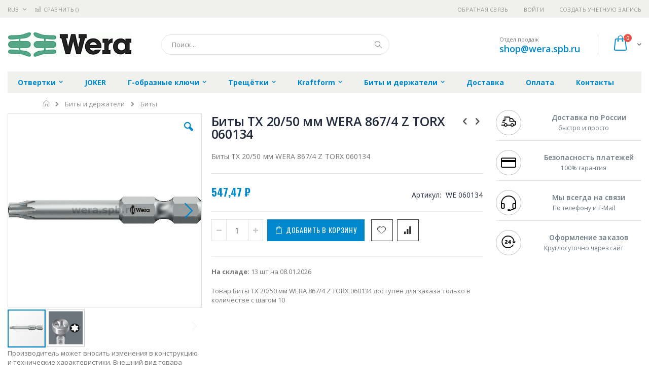

--- FILE ---
content_type: text/html; charset=UTF-8
request_url: https://wera.spb.ru/catalog/bity/bity-wera-1/wera-060134
body_size: 20633
content:
<!doctype html>
<html lang="ru">
    <head prefix="og: http://ogp.me/ns# fb: http://ogp.me/ns/fb# product: http://ogp.me/ns/product#">
        
        <meta charset="utf-8"/>
<meta name="title" content="Купить Биты TX 20/50 мм WERA 867/4 Z TORX 060134 - цена, описание товара, технические характеристики, каталог производителя"/>
<meta name="description" content="Биты TX 20/50 мм WERA 867/4 Z TORX 060134 (10 штук)"/>
<meta name="keywords" content="Биты TX 20/50 мм WERA 867/4 Z TORX 060134 (10 штук)"/>
<meta name="robots" content="INDEX,FOLLOW"/>
<meta name="viewport" content="width=device-width, initial-scale=1, maximum-scale=1.0, user-scalable=no"/>
<meta name="format-detection" content="telephone=no"/>
<title>Купить Биты TX 20/50 мм WERA 867/4 Z TORX 060134 - цена, описание товара, технические характеристики, каталог производителя  | wera.spb.ru</title>
<link  rel="stylesheet" type="text/css"  media="all" href="https://wera.spb.ru/static/version1756117118/frontend/Smartwave/porto_child/ru_RU/mage/calendar.css" />
<link  rel="stylesheet" type="text/css"  media="all" href="https://wera.spb.ru/static/version1756117118/frontend/Smartwave/porto_child/ru_RU/css/styles-m.css" />
<link  rel="stylesheet" type="text/css"  media="all" href="https://wera.spb.ru/static/version1756117118/frontend/Smartwave/porto_child/ru_RU/owl.carousel/assets/owl.carousel.css" />
<link  rel="stylesheet" type="text/css"  media="all" href="https://wera.spb.ru/static/version1756117118/frontend/Smartwave/porto_child/ru_RU/fancybox/css/jquery.fancybox.css" />
<link  rel="stylesheet" type="text/css"  media="all" href="https://wera.spb.ru/static/version1756117118/frontend/Smartwave/porto_child/ru_RU/icon-fonts/css/porto-icons-codes.css" />
<link  rel="stylesheet" type="text/css"  media="all" href="https://wera.spb.ru/static/version1756117118/frontend/Smartwave/porto_child/ru_RU/icon-fonts/css/animation.css" />
<link  rel="stylesheet" type="text/css"  media="all" href="https://wera.spb.ru/static/version1756117118/frontend/Smartwave/porto_child/ru_RU/font-awesome/css/font-awesome.min.css" />
<link  rel="stylesheet" type="text/css"  media="all" href="https://wera.spb.ru/static/version1756117118/frontend/Smartwave/porto_child/ru_RU/MageWorx_SearchSuiteAutocomplete/css/searchsuiteautocomplete.css" />
<link  rel="stylesheet" type="text/css"  media="all" href="https://wera.spb.ru/static/version1756117118/frontend/Smartwave/porto_child/ru_RU/mage/gallery/gallery.css" />
<link  rel="stylesheet" type="text/css"  media="screen and (min-width: 768px)" href="https://wera.spb.ru/static/version1756117118/frontend/Smartwave/porto_child/ru_RU/css/styles-l.css" />
<link  rel="stylesheet" type="text/css"  media="print" href="https://wera.spb.ru/static/version1756117118/frontend/Smartwave/porto_child/ru_RU/css/print.css" />




<link  rel="stylesheet" type="text/css" href="//fonts.googleapis.com/css?family=Shadows+Into+Light&display=swap" />
<link  rel="icon" type="image/x-icon" href="https://wera.spb.ru/media/favicon/stores/9/wera-fv.png" />
<link  rel="shortcut icon" type="image/x-icon" href="https://wera.spb.ru/media/favicon/stores/9/wera-fv.png" />
<link  rel="canonical" href="https://wera.spb.ru/wera-060134" />
        <link rel="stylesheet" href="//fonts.googleapis.com/css?family=Open+Sans%3A300%2C300italic%2C400%2C400italic%2C600%2C600italic%2C700%2C700italic%2C800%2C800italic&amp;v1&amp;subset=latin%2Clatin-ext&amp;display=swap" type="text/css" media="screen"/>
<link href="//fonts.googleapis.com/css?family=Oswald:300,400,700&amp;display=swap" rel="stylesheet">
<link href="//fonts.googleapis.com/css?family=Poppins:300,400,500,600,700&amp;display=swap" rel="stylesheet">
<link rel="stylesheet" href="//fonts.googleapis.com/css?family=Open+Sans%3A300%2C300italic%2C400%2C400italic%2C600%2C600italic%2C700%2C700italic%2C800%2C800italic&amp;v1&amp;subset=latin%2Clatin-ext&amp;display=swap" type="text/css" media="screen"/>
    <link rel="stylesheet" type="text/css" media="all" href="https://wera.spb.ru/media/porto/web/bootstrap/css/bootstrap.optimized.min.css">
    <link rel="stylesheet" type="text/css" media="all" href="https://wera.spb.ru/media/porto/web/css/animate.optimized.css">
<link rel="stylesheet" type="text/css" media="all" href="https://wera.spb.ru/media/porto/web/css/header/type16.css">
<link rel="stylesheet" type="text/css" media="all" href="https://wera.spb.ru/media/porto/web/css/custom.css">
<link rel="stylesheet" type="text/css" media="all" href="https://wera.spb.ru/media/porto/configed_css/design_wera_view.css">
<link rel="stylesheet" type="text/css" media="all" href="https://wera.spb.ru/media/porto/configed_css/settings_wera_view.css">


<!-- BEGIN GOOGLE ANALYTICS CODE -->

<!-- END GOOGLE ANALYTICS CODE -->
    </head>
    <body data-container="body"
          data-mage-init='{"loaderAjax": {}, "loader": { "icon": "https://wera.spb.ru/static/version1756117118/frontend/Smartwave/porto_child/ru_RU/images/loader-2.gif"}}'
        itemtype="http://schema.org/Product" itemscope="itemscope" class="catalog-product-view product-type-default product-wera-060134  categorypath-bity-bity-wera-1 category-bity-wera-1 layout-1280 wide page-layout-2columns-right">
        <div class="sticky-product hide no-sticky-header">
    <div class="container">
        <div class="sticky-image">
           <img class="product-image-photo default_image" src="https://wera.spb.ru/media/catalog/product/cache/6b9b3f3fbcc41d47d3e4712a16c088dc/8/6/867_4_z_torxur_enl.jpg" alt="Биты TX 20/50 мм WERA 867/4 Z TORX 060134 (10 штук)"/>
        </div>
        <div class="sticky-detail">
            <div class="product-name-area">
                <h2 class="product-name">Биты TX 20/50 мм WERA 867/4 Z TORX 060134</h2>
                <div class="product-info-price"></div>
            </div>
        </div>
                        <div class="actions">
            <button type="button"
                    title="Добавить в корзину"
                    class="action primary tocart" id="product-addtocart-button-clone">
                <span>Добавить в корзину</span>
            </button>
                    </div>
            </div>
</div>




    <noscript>
        <div class="message global noscript">
            <div class="content">
                <p>
                    <strong>Скорее всего в вашем браузере отключён JavaScript.</strong>
                    <span>Для наилучшего пользования нашим сайтом обязательно включите Javascript в вашем браузере.</span>
                </p>
            </div>
        </div>
    </noscript>



<div class="page-wrapper"><header class="page-header type16 header-newskin" >
    <div class="panel wrapper">
        <div class="panel header">
            <a class="action skip contentarea"
   href="#contentarea">
    <span>
        Перейти к содержанию    </span>
</a>
            <div class="switcher currency switcher-currency" id="switcher-currency">
    <strong class="label switcher-label"><span>Валюта</span></strong>
    <div class="actions dropdown options switcher-options">
        <div class="action toggle switcher-trigger" id="switcher-currency-trigger">
            <strong class="language-RUB">
                <span>RUB</span>
            </strong>
        </div>
        <ul class="dropdown switcher-dropdown" data-mage-init='{"dropdownDialog":{
            "appendTo":"#switcher-currency > .options",
            "triggerTarget":"#switcher-currency-trigger",
            "closeOnMouseLeave": false,
            "triggerClass":"active",
            "parentClass":"active",
            "buttons":null}}'>
                                                <li class="currency-GBP switcher-option">
                        <a href="#" data-post='{"action":"https:\/\/wera.spb.ru\/directory\/currency\/switch\/","data":{"currency":"GBP","uenc":"aHR0cHM6Ly93ZXJhLnNwYi5ydS9jYXRhbG9nL2JpdHkvYml0eS13ZXJhLTEvd2VyYS0wNjAxMzQ,"}}'>GBP - британский фунт стерлингов</a>
                    </li>
                                                                <li class="currency-CNY switcher-option">
                        <a href="#" data-post='{"action":"https:\/\/wera.spb.ru\/directory\/currency\/switch\/","data":{"currency":"CNY","uenc":"aHR0cHM6Ly93ZXJhLnNwYi5ydS9jYXRhbG9nL2JpdHkvYml0eS13ZXJhLTEvd2VyYS0wNjAxMzQ,"}}'>CNY - китайский юань</a>
                    </li>
                                                                <li class="currency-EUR switcher-option">
                        <a href="#" data-post='{"action":"https:\/\/wera.spb.ru\/directory\/currency\/switch\/","data":{"currency":"EUR","uenc":"aHR0cHM6Ly93ZXJhLnNwYi5ydS9jYXRhbG9nL2JpdHkvYml0eS13ZXJhLTEvd2VyYS0wNjAxMzQ,"}}'>EUR - евро</a>
                    </li>
                                                                <li class="currency-JPY switcher-option">
                        <a href="#" data-post='{"action":"https:\/\/wera.spb.ru\/directory\/currency\/switch\/","data":{"currency":"JPY","uenc":"aHR0cHM6Ly93ZXJhLnNwYi5ydS9jYXRhbG9nL2JpdHkvYml0eS13ZXJhLTEvd2VyYS0wNjAxMzQ,"}}'>JPY - японская иена</a>
                    </li>
                                                                                            <li class="currency-USD switcher-option">
                        <a href="#" data-post='{"action":"https:\/\/wera.spb.ru\/directory\/currency\/switch\/","data":{"currency":"USD","uenc":"aHR0cHM6Ly93ZXJhLnNwYi5ydS9jYXRhbG9nL2JpdHkvYml0eS13ZXJhLTEvd2VyYS0wNjAxMzQ,"}}'>USD - доллар США</a>
                    </li>
                                    </ul>
    </div>
</div>
                        <ul class="header links">    <li class="greet welcome" data-bind="scope: 'customer'">
        <!-- ko if: customer().fullname  -->
        <span class="logged-in"
              data-bind="text: new String('Добро пожаловать, %1!').replace('%1', customer().fullname)">
        </span>
        <!-- /ko -->
        <!-- ko ifnot: customer().fullname  -->
        <span class="not-logged-in"
              data-bind='html:""'></span>
                <!-- /ko -->
    </li>
    
<li><a href="https://wera.spb.ru/contact">Обратная связь</a></li><li class="item link compare " data-bind="scope: 'compareProducts'" data-role="compare-products-link">
    <a class="action compare" title="Сравнение товаров"
       data-bind="attr: {'href': compareProducts().listUrl}, css: {'': !compareProducts().count}"
    >
    	<em class="porto-icon-chart hidden-xs"></em>
        Сравнить        (<span class="counter qty" data-bind="text: compareProducts().countCaption"></span>)
    </a>
</li>

<li class="authorization-link" data-label="&#x0438;&#x043B;&#x0438;">
    <a href="https://wera.spb.ru/customer/account/login/referer/aHR0cHM6Ly93ZXJhLnNwYi5ydS9jYXRhbG9nL2JpdHkvYml0eS13ZXJhLTEvd2VyYS0wNjAxMzQ%2C/">
        Войти    </a>
</li>
<li><a href="https://wera.spb.ru/customer/account/create/" >Создать учётную запись</a></li></ul>        </div>
    </div>
    <div class="header content">
        <a class="logo" href="https://wera.spb.ru/" title="Wera">
        <img src="https://wera.spb.ru/media/logo/stores/9/wera-logo.png"
             alt="Wera"
             width="245"             height="50"        />
    </a>
    
<div data-block="minicart" class="minicart-wrapper">
    <a class="action showcart" href="https://wera.spb.ru/checkout/cart/"
       data-bind="scope: 'minicart_content'">
        <span class="text">Cart</span>
        <span class="counter qty empty"
              data-bind="css: { empty: !!getCartParam('summary_count') == false }, blockLoader: isLoading">
            <span class="counter-number">
            <!-- ko if: getCartParam('summary_count') --><!-- ko text: getCartParam('summary_count') --><!-- /ko --><!-- /ko -->
            <!-- ko ifnot: getCartParam('summary_count') -->0<!-- /ko -->
            </span>
            <span class="counter-label">
                <!-- ko i18n: 'items' --><!-- /ko -->
            </span>
        </span>
    </a>
            <div class="block block-minicart empty"
             data-role="dropdownDialog"
             data-mage-init='{"dropdownDialog":{
                "appendTo":"[data-block=minicart]",
                "triggerTarget":".showcart",
                "timeout": "2000",
                "closeOnMouseLeave": false,
                "closeOnEscape": true,
                "triggerClass":"active",
                "parentClass":"active",
                "buttons":[]}}'>
            <div id="minicart-content-wrapper" data-bind="scope: 'minicart_content'">
                <!-- ko template: getTemplate() --><!-- /ko -->
            </div>
        </div>
        
    
</div>


    <span data-action="toggle-nav" class="action nav-toggle"><span>Туггл-Нав</span></span>
    <div class="block block-search">
    <div class="block block-title"><strong>Поиск</strong></div>
    <div class="block block-content">
        <form class="form minisearch" id="search_mini_form" action="https://wera.spb.ru/catalogsearch/result/" method="get">
            <div class="field search">
                <label class="label" for="search" data-role="minisearch-label">
                    <span>Поиск</span>
                </label>
                <div class="control">
                    <input id="search"
                           data-mage-init='{"quickSearch":{
                                "formSelector":"#search_mini_form",
                                "url":"https://wera.spb.ru/search/ajax/suggest/",
                                "destinationSelector":"#search_autocomplete"}
                           }'
                           type="text"
                           name="q"
                           value=""
                           placeholder="Поиск..."
                           class="input-text"
                           maxlength="128"
                           role="combobox"
                           aria-haspopup="false"
                           aria-autocomplete="both"
                           autocomplete="off"/>
                    <div id="search_autocomplete" class="search-autocomplete"></div>
                    <div class="nested">
    <a class="action advanced" href="https://wera.spb.ru/catalogsearch/advanced/" data-action="advanced-search">
        Расширенный поиск    </a>
</div>

<div data-bind="scope: 'searchsuiteautocomplete_form'">
    <!-- ko template: getTemplate() --><!-- /ko -->
</div>

                </div>
            </div>
            <div class="actions">
                <button type="submit"
                        title="Поиск"
                        class="action search">
                    <span>Поиск</span>
                </button>
            </div>
        </form>
    </div>
</div>
    <div class="custom-block"><span style="margin-top:4px;color:#787d7f;display:block;">Отдел продаж<br><b style="color:#606669;font-size:18px;font-weight:600;display:block;line-height:27px;"><a href="mailto:shop@wera.spb.ru" target="_blank">shop@wera.spb.ru</a></b></span></div>    </div>
        <div class="sections nav-sections">
                <div class="section-items nav-sections-items"
             data-mage-init='{"tabs":{"openedState":"active"}}'>
                                            <div class="section-item-title nav-sections-item-title"
                     data-role="collapsible">
                    <a class="nav-sections-item-switch"
                       data-toggle="switch" href="#store.menu">
                        Меню                    </a>
                </div>
                <div class="section-item-content nav-sections-item-content"
                     id="store.menu"
                     data-role="content">
                    
<nav class="navigation sw-megamenu " role="navigation">
    <ul>
        <li class="ui-menu-item level0 classic parent "><div class="open-children-toggle"></div><a href="https://wera.spb.ru/otvertki-1" class="level-top" title="Отвертки"><span>Отвертки</span></a><div class="level0 submenu"><div class="row"><ul class="subchildmenu "><li class="ui-menu-item level1 "><a href="https://wera.spb.ru/otvertki-1/kraftform-plus-seriya-901" title="Kraftform Plus – серия 900"><span>Kraftform Plus – серия 900</span></a></li><li class="ui-menu-item level1 "><a href="https://wera.spb.ru/otvertki-1/kraftform-plus-seriya-301" title="Kraftform Plus – серия 300"><span>Kraftform Plus – серия 300</span></a></li><li class="ui-menu-item level1 "><a href="https://wera.spb.ru/otvertki-1/kraftform-comfort-1" title="Kraftform Comfort"><span>Kraftform Comfort</span></a></li><li class="ui-menu-item level1 "><a href="https://wera.spb.ru/otvertki-1/kraftform-classic-1" title="Kraftform Classic"><span>Kraftform Classic</span></a></li><li class="ui-menu-item level1 "><a href="https://wera.spb.ru/otvertki-1/seriya-s-derevyannoj-ruchkoj-1" title="Серия с деревянной ручкой"><span>Серия с деревянной ручкой</span></a></li><li class="ui-menu-item level1 "><a href="https://wera.spb.ru/otvertki-1/flazhkovye-klyuchi-i-korotkie-otvertki-1" title="Флажковые ключи и короткие отвертки"><span>Флажковые ключи и короткие отвертки</span></a></li><li class="ui-menu-item level1 "><a href="https://wera.spb.ru/otvertki-1/seriya-kraftform-micro-1" title="Серия Kraftform Micro"><span>Серия Kraftform Micro</span></a></li><li class="ui-menu-item level1 "><a href="https://wera.spb.ru/otvertki-1/seriya-400-poperechnaya-ruchka-1" title="Серия 400. поперечная ручка"><span>Серия 400. поперечная ручка</span></a></li><li class="ui-menu-item level1 "><a href="https://wera.spb.ru/otvertki-1/kraftform-plus-seriya-100-vde-1" title="Kraftform Plus – серия 100 VDE"><span>Kraftform Plus – серия 100 VDE</span></a></li><li class="ui-menu-item level1 "><a href="https://wera.spb.ru/otvertki-1/kraftform-kompakt-vde-ruchki-derzhateli-i-nasadki-1" title="Kraftform Kompakt VDE (ручки-держатели и насадки)"><span>Kraftform Kompakt VDE (ручки-держатели и насадки)</span></a></li><li class="ui-menu-item level1 "><a href="https://wera.spb.ru/otvertki-1/kraftform-comfort-vde-1" title="Kraftform Comfort VDE"><span>Kraftform Comfort VDE</span></a></li><li class="ui-menu-item level1 "><a href="https://wera.spb.ru/otvertki-1/kraftform-classic-vde-1" title="Kraftform Classic VDE"><span>Kraftform Classic VDE</span></a></li><li class="ui-menu-item level1 "><a href="https://wera.spb.ru/otvertki-1/seriya-esd-1" title="Серия ESD"><span>Серия ESD</span></a></li><li class="ui-menu-item level1 "><a href="https://wera.spb.ru/otvertki-1/prinadlezhnosti-1" title="Принадлежности"><span>Принадлежности</span></a></li></ul></div></div></li><li class="ui-menu-item level0 classic "><a href="https://wera.spb.ru/joker" class="level-top" title="JOKER"><span>JOKER</span></a></li><li class="ui-menu-item level0 classic parent "><div class="open-children-toggle"></div><a href="https://wera.spb.ru/g-wrench-1" class="level-top" title="Г-образные ключи"><span>Г-образные ключи</span></a><div class="level0 submenu"><div class="row"><ul class="subchildmenu "><li class="ui-menu-item level1 "><a href="https://wera.spb.ru/g-wrench-1/g-wrench7" title="Г-образные ключи для винтов с внутренним шестигранником (наборы)"><span>Г-образные ключи для винтов с внутренним шестигранником (наборы)</span></a></li><li class="ui-menu-item level1 "><a href="https://wera.spb.ru/g-wrench-1/g-obraznye-klyuchi-dlya-vintov-s-vnutrennim-shestigrannikom-1" title="Г-образные ключи для винтов с внутренним шестигранником"><span>Г-образные ключи для винтов с внутренним шестигранником</span></a></li><li class="ui-menu-item level1 "><a href="https://wera.spb.ru/g-wrench-1/g-obraznye-klyuchi-dlya-vintov-torx-1" title="Г-образные ключи для винтов TORX"><span>Г-образные ключи для винтов TORX</span></a></li><li class="ui-menu-item level1 "><a href="https://wera.spb.ru/g-wrench-1/izognutye-klyuchi-dlya-vintov-torx-i-torx-plus-1" title="Изогнутые ключи для винтов TORX и TORX PLUS"><span>Изогнутые ключи для винтов TORX и TORX PLUS</span></a></li><li class="ui-menu-item level1 "><a href="https://wera.spb.ru/g-wrench-1/nabory-g-obraznykh-klyuchej-dlya-vintov-torx-1" title="Наборы Г-образных ключей для винтов TORX"><span>Наборы Г-образных ключей для винтов TORX</span></a></li><li class="ui-menu-item level1 "><a href="https://wera.spb.ru/g-wrench-1/izognutye-otvertki-dlya-shlica-phillips-pozidriv-1" title="Изогнутые отвертки для шлица. Phillips. Pozidriv"><span>Изогнутые отвертки для шлица. Phillips. Pozidriv</span></a></li><li class="ui-menu-item level1 "><a href="https://wera.spb.ru/g-wrench-1/g-wrench-1" title="Г-образные ключи в блистерной упаковке"><span>Г-образные ключи в блистерной упаковке</span></a></li></ul></div></div></li><li class="ui-menu-item level0 classic parent "><div class="open-children-toggle"></div><a href="https://wera.spb.ru/treshhotki-1" class="level-top" title="Трещётки"><span>Трещётки</span></a><div class="level0 submenu"><div class="row"><ul class="subchildmenu "><li class="ui-menu-item level1 parent "><div class="open-children-toggle"></div><a href="https://wera.spb.ru/treshhotki-1/zyklop-1" title="Zyklop"><span>Zyklop</span></a><ul class="subchildmenu "><li class="ui-menu-item level2 "><a href="https://wera.spb.ru/treshhotki-1/zyklop-1/zyklop-1-5" title="Трещотки Zyklop. 1-4""><span>Трещотки Zyklop. 1-4"</span></a></li><li class="ui-menu-item level2 "><a href="https://wera.spb.ru/treshhotki-1/zyklop-1/zyklop-3-9" title="Трещотки Zyklop. 3-8""><span>Трещотки Zyklop. 3-8"</span></a></li><li class="ui-menu-item level2 "><a href="https://wera.spb.ru/treshhotki-1/zyklop-1/zyklop-1-3" title="Трещотки Zyklop. 1-2""><span>Трещотки Zyklop. 1-2"</span></a></li></ul></li><li class="ui-menu-item level1 "><a href="https://wera.spb.ru/treshhotki-1/koloss-1" title="KOLOSS"><span>KOLOSS</span></a></li><li class="ui-menu-item level1 "><a href="https://wera.spb.ru/treshhotki-1/zyklop-mini-1" title="Zyklop Mini"><span>Zyklop Mini</span></a></li><li class="ui-menu-item level1 "><a href="https://wera.spb.ru/treshhotki-1/treshhotki-1" title="Трёщотки в блистерной упаковке"><span>Трёщотки в блистерной упаковке</span></a></li></ul></div></div></li><li class="ui-menu-item level0 classic parent "><div class="open-children-toggle"></div><a href="https://wera.spb.ru/kraftform" class="level-top" title="Kraftform"><span>Kraftform</span></a><div class="level0 submenu"><div class="row"><ul class="subchildmenu "><li class="ui-menu-item level1 "><a href="https://wera.spb.ru/kraftform/ruchki-derzhateli-i-soedinitelnye-detali-1" title="Ручки-держатели и соединительные детали"><span>Ручки-держатели и соединительные детали</span></a></li><li class="ui-menu-item level1 "><a href="https://wera.spb.ru/kraftform/kraftform-kompakt-vde-1" title="Kraftform Kompakt VDE"><span>Kraftform Kompakt VDE</span></a></li><li class="ui-menu-item level1 "><a href="https://wera.spb.ru/kraftform/kraftform-kompakt-i-assortiment-specialista-1" title="Kraftform Kompakt и ассортимент специалиста"><span>Kraftform Kompakt и ассортимент специалиста</span></a></li><li class="ui-menu-item level1 "><a href="https://wera.spb.ru/kraftform/kraftform-kompakt-10-i-12" title="Kraftform Kompakt 10 и 11"><span>Kraftform Kompakt 10 и 11</span></a></li><li class="ui-menu-item level1 "><a href="https://wera.spb.ru/kraftform/kraftform-kompakt-20-22-25-26-29" title="Kraftform Kompakt 20. 22. 25. 26 . 28"><span>Kraftform Kompakt 20. 22. 25. 26 . 28</span></a></li><li class="ui-menu-item level1 "><a href="https://wera.spb.ru/kraftform/kraftform-kompakt-40-42" title="Kraftform Kompakt 40. 41"><span>Kraftform Kompakt 40. 41</span></a></li><li class="ui-menu-item level1 "><a href="https://wera.spb.ru/kraftform/kraftform-kompakt-60-61-63" title="Kraftform Kompakt 60. 61. 62"><span>Kraftform Kompakt 60. 61. 62</span></a></li><li class="ui-menu-item level1 "><a href="https://wera.spb.ru/kraftform/kraftform-kompakt-70-i-72" title="Kraftform Kompakt 70 и 71"><span>Kraftform Kompakt 70 и 71</span></a></li><li class="ui-menu-item level1 "><a href="https://wera.spb.ru/kraftform/kraftform-kompakt-vario-s-funkciej-treshhotki-1" title="Kraftform Kompakt Vario с функцией трещотки"><span>Kraftform Kompakt Vario с функцией трещотки</span></a></li><li class="ui-menu-item level1 "><a href="https://wera.spb.ru/kraftform/kraftform-kompakt-vario-bez-funkcii-treshhotki-1" title="Kraftform Kompakt Vario без функции трещотки"><span>Kraftform Kompakt Vario без функции трещотки</span></a></li><li class="ui-menu-item level1 "><a href="https://wera.spb.ru/kraftform/kraftform-kompakt-1" title="Kraftform Kompakt в блистерной упаковке"><span>Kraftform Kompakt в блистерной упаковке</span></a></li><li class="ui-menu-item level1 parent "><div class="open-children-toggle"></div><a href="https://wera.spb.ru/kraftform/kraftform-1" title="Kraftform из нержавеющей стали"><span>Kraftform из нержавеющей стали</span></a><ul class="subchildmenu "><li class="ui-menu-item level2 "><a href="https://wera.spb.ru/kraftform/kraftform-1/bity-iz-nerzhaveyushhej-stali-1" title="Биты из нержавеющей стали"><span>Биты из нержавеющей стали</span></a></li><li class="ui-menu-item level2 "><a href="https://wera.spb.ru/kraftform/kraftform-1/g-obraznyj-kljuch-iz-nerzhavejuschej-stali" title="Г-образный ключ из нержавеющей стали"><span>Г-образный ключ из нержавеющей стали</span></a></li><li class="ui-menu-item level2 "><a href="https://wera.spb.ru/kraftform/kraftform-1/nabory-i-universalnyj-derzhatel-iz-nerzhaveyushhej-stali-1" title="Наборы и универсальный держатель из нержавеющей стали"><span>Наборы и универсальный держатель из нержавеющей стали</span></a></li><li class="ui-menu-item level2 "><a href="https://wera.spb.ru/kraftform/kraftform-1/otvertki-iz-nerzhaveyushhej-stali-1" title="Отвертки из нержавеющей стали"><span>Отвертки из нержавеющей стали</span></a></li></ul></li><li class="ui-menu-item level1 "><a href="https://wera.spb.ru/kraftform/seriya-7400-reguliruemye-1" title="Серия 7400 Регулируемые"><span>Серия 7400 Регулируемые</span></a></li><li class="ui-menu-item level1 "><a href="https://wera.spb.ru/kraftform/seriya-7400-predvaritelno-otregulirovany-1" title="Серия 7400 Предварительно отрегулированые"><span>Серия 7400 Предварительно отрегулированые</span></a></li><li class="ui-menu-item level1 "><a href="https://wera.spb.ru/kraftform/indikatory-krutyashhego-momenta-1" title="Индикаторы крутящего момента"><span>Индикаторы крутящего момента</span></a></li></ul></div></div></li><li class="ui-menu-item level0 classic parent "><div class="open-children-toggle"></div><a href="https://wera.spb.ru/bity" class="level-top" title="Биты и держатели"><span>Биты и держатели</span></a><div class="level0 submenu"><div class="row"><ul class="subchildmenu "><li class="ui-menu-item level1 parent "><div class="open-children-toggle"></div><a href="https://wera.spb.ru/bity/bity-wera-1" title="Биты"><span>Биты</span></a><ul class="subchildmenu "><li class="ui-menu-item level2 parent "><div class="open-children-toggle"></div><a href="https://wera.spb.ru/bity/bity-wera-1/bity-dlya-vintov-phillips-1" title="Биты для винтов Phillips"><span>Биты для винтов Phillips</span></a></li><li class="ui-menu-item level2 parent "><div class="open-children-toggle"></div><a href="https://wera.spb.ru/bity/bity-wera-1/bity-dlya-vintov-pozidriv-1" title="Биты для винтов Pozidriv"><span>Биты для винтов Pozidriv</span></a></li><li class="ui-menu-item level2 "><a href="https://wera.spb.ru/bity/bity-wera-1/bity-dlya-shlica-plusminus-vintov-phillips-1" title="Биты для шлица PlusMinus - винтов Phillips"><span>Биты для шлица PlusMinus - винтов Phillips</span></a></li><li class="ui-menu-item level2 "><a href="https://wera.spb.ru/bity/bity-wera-1/bity-dlya-shlica-plusminus-vintov-pozidriv-1" title="Биты для шлица PlusMinus -винтов Pozidriv"><span>Биты для шлица PlusMinus -винтов Pozidriv</span></a></li><li class="ui-menu-item level2 parent "><div class="open-children-toggle"></div><a href="https://wera.spb.ru/bity/bity-wera-1/bity-dlya-vintov-torx-1" title="Биты для винтов TORX"><span>Биты для винтов TORX</span></a></li><li class="ui-menu-item level2 parent "><div class="open-children-toggle"></div><a href="https://wera.spb.ru/bity/bity-wera-1/bity-dlya-vintov-torx-bo-1" title="Биты для винтов TORX BO"><span>Биты для винтов TORX BO</span></a></li><li class="ui-menu-item level2 parent "><div class="open-children-toggle"></div><a href="https://wera.spb.ru/bity/bity-wera-1/bity-dlya-vintov-torx-plus-1" title="Биты для винтов TORX PLUS"><span>Биты для винтов TORX PLUS</span></a></li><li class="ui-menu-item level2 parent "><div class="open-children-toggle"></div><a href="https://wera.spb.ru/bity/bity-wera-1/bity-dlya-vintov-torx-plus-ipr-1" title="Биты для винтов TORX PLUS IPR"><span>Биты для винтов TORX PLUS IPR</span></a></li><li class="ui-menu-item level2 parent "><div class="open-children-toggle"></div><a href="https://wera.spb.ru/bity/bity-wera-1/bity-dlya-vintov-so-shlicom-1" title="Биты для винтов со шлицом"><span>Биты для винтов со шлицом</span></a></li><li class="ui-menu-item level2 parent "><div class="open-children-toggle"></div><a href="https://wera.spb.ru/bity/bity-wera-1/bity-dlya-vintov-s-vnutrennim-shestigrannikom-1" title="Биты для винтов с внутренним шестигранником"><span>Биты для винтов с внутренним шестигранником</span></a></li><li class="ui-menu-item level2 parent "><div class="open-children-toggle"></div><a href="https://wera.spb.ru/bity/bity-wera-1/bity-dlya-vintov-s-vnutrennim-chetyrekhgrannikom-1" title="Биты для винтов с внутренним четырехгранником"><span>Биты для винтов с внутренним четырехгранником</span></a></li><li class="ui-menu-item level2 parent "><div class="open-children-toggle"></div><a href="https://wera.spb.ru/bity/bity-wera-1/bity-dlya-vintov-xzn-mnogozubcovye-1" title="Биты для винтов XZN многозубцовые"><span>Биты для винтов XZN многозубцовые</span></a></li><li class="ui-menu-item level2 parent "><div class="open-children-toggle"></div><a href="https://wera.spb.ru/bity/bity-wera-1/bity-dlya-natyazhnykh-vintov-1" title="Биты для натяжных винтов"><span>Биты для натяжных винтов</span></a></li><li class="ui-menu-item level2 parent "><div class="open-children-toggle"></div><a href="https://wera.spb.ru/bity/bity-wera-1/vstavki-torcovykh-klyuchej-1" title="Вставки торцовых ключей"><span>Вставки торцовых ключей</span></a></li><li class="ui-menu-item level2 parent "><div class="open-children-toggle"></div><a href="https://wera.spb.ru/bity/bity-wera-1/phillips-1" title="Биты для винтов Phillips в блистерной упаковке"><span>Биты для винтов Phillips в блистерной упаковке</span></a></li><li class="ui-menu-item level2 "><a href="https://wera.spb.ru/bity/bity-wera-1/set-1" title="Наборы насадок"><span>Наборы насадок</span></a></li></ul></li><li class="ui-menu-item level1 parent "><div class="open-children-toggle"></div><a href="https://wera.spb.ru/bity/derzhateli-adaptery-i-soedinitelnye-detali-1" title="Держатели. адаптеры и соединительные детали"><span>Держатели. адаптеры и соединительные детали</span></a><ul class="subchildmenu "><li class="ui-menu-item level2 "><a href="https://wera.spb.ru/bity/derzhateli-adaptery-i-soedinitelnye-detali-1/derzhateli-nasadok-impaktor-1" title="Держатели насадок Impaktor"><span>Держатели насадок Impaktor</span></a></li><li class="ui-menu-item level2 "><a href="https://wera.spb.ru/bity/derzhateli-adaptery-i-soedinitelnye-detali-1/derzhateli-nasadok-rapidaptor-1" title="Держатели насадок Rapidaptor"><span>Держатели насадок Rapidaptor</span></a></li><li class="ui-menu-item level2 "><a href="https://wera.spb.ru/bity/derzhateli-adaptery-i-soedinitelnye-detali-1/bystrosmennye-derzhateli-bitorsion-1" title="Быстросменные держатели BiTorsion"><span>Быстросменные держатели BiTorsion</span></a></li><li class="ui-menu-item level2 "><a href="https://wera.spb.ru/bity/derzhateli-adaptery-i-soedinitelnye-detali-1/universalnye-derzhateli-s-bystrosmennym-patronom-1" title="Универсальные держатели с быстросменным патроном"><span>Универсальные держатели с быстросменным патроном</span></a></li><li class="ui-menu-item level2 "><a href="https://wera.spb.ru/bity/derzhateli-adaptery-i-soedinitelnye-detali-1/universalnye-derzhateli-s-vtulkoj-iz-nerzhaveyushhej-stali-1" title="Универсальные держатели с втулкой из нержавеющей стали"><span>Универсальные держатели с втулкой из нержавеющей стали</span></a></li><li class="ui-menu-item level2 "><a href="https://wera.spb.ru/bity/derzhateli-adaptery-i-soedinitelnye-detali-1/universalnye-derzhateli-s-medno-berillievoj-vtulkoj-1" title="Универсальные держатели с медно-бериллиевой втулкой"><span>Универсальные держатели с медно-бериллиевой втулкой</span></a></li><li class="ui-menu-item level2 "><a href="https://wera.spb.ru/bity/derzhateli-adaptery-i-soedinitelnye-detali-1/sterzhni-instrumentov-i-soedinitelnye-detali-1" title="Стержни инструментов и соединительные детали"><span>Стержни инструментов и соединительные детали</span></a></li><li class="ui-menu-item level2 "><a href="https://wera.spb.ru/bity/derzhateli-adaptery-i-soedinitelnye-detali-1/adapter-1" title="В блистерной упаковке"><span>В блистерной упаковке</span></a></li><li class="ui-menu-item level2 "><a href="https://wera.spb.ru/bity/derzhateli-adaptery-i-soedinitelnye-detali-1/torez-1" title="Вставки торцовых ключей"><span>Вставки торцовых ключей</span></a></li></ul></li><li class="ui-menu-item level1 parent "><div class="open-children-toggle"></div><a href="https://wera.spb.ru/bity/nabory-1" title="Наборы"><span>Наборы</span></a><ul class="subchildmenu "><li class="ui-menu-item level2 "><a href="https://wera.spb.ru/bity/nabory-1/bit-checks-1" title="Bit-Checks"><span>Bit-Checks</span></a></li><li class="ui-menu-item level2 "><a href="https://wera.spb.ru/bity/nabory-1/bit-safes-1" title="Bit-Safes"><span>Bit-Safes</span></a></li><li class="ui-menu-item level2 "><a href="https://wera.spb.ru/bity/nabory-1/mini-checks-1" title="Mini-Checks"><span>Mini-Checks</span></a></li><li class="ui-menu-item level2 "><a href="https://wera.spb.ru/bity/nabory-1/zenkery-2" title="Зенкеры"><span>Зенкеры</span></a></li><li class="ui-menu-item level2 "><a href="https://wera.spb.ru/bity/nabory-1/nabory-1" title="Наборы"><span>Наборы</span></a></li><li class="ui-menu-item level2 "><a href="https://wera.spb.ru/bity/nabory-1/metchiki-1" title="Метчики"><span>Метчики</span></a></li></ul></li><li class="ui-menu-item level1 "><a href="https://wera.spb.ru/bity/udarnyj-vintovert-90-nm-1" title="Ударный винтоверт 90 Нм"><span>Ударный винтоверт 90 Нм</span></a></li></ul></div></div></li><li class="ui-menu-item level0 classic "><a href="https://wera.spb.ru/delivery" class="level-top" title="Доставка"><span>Доставка</span></a></li><li class="ui-menu-item level0 classic "><a href="https://wera.spb.ru/payment" class="level-top" title="Оплата"><span>Оплата</span></a></li><li class="ui-menu-item level0 classic "><a href="https://wera.spb.ru/contacts" class="level-top" title="Контакты"><span>Контакты</span></a></li>    </ul>
</nav>


                </div>
                                            <div class="section-item-title nav-sections-item-title"
                     data-role="collapsible">
                    <a class="nav-sections-item-switch"
                       data-toggle="switch" href="#store.links">
                        Учётная запись                    </a>
                </div>
                <div class="section-item-content nav-sections-item-content"
                     id="store.links"
                     data-role="content">
                    <!-- Account links -->                </div>
                                            <div class="section-item-title nav-sections-item-title"
                     data-role="collapsible">
                    <a class="nav-sections-item-switch"
                       data-toggle="switch" href="#store.settings">
                        Настройки                    </a>
                </div>
                <div class="section-item-content nav-sections-item-content"
                     id="store.settings"
                     data-role="content">
                    <div class="switcher currency switcher-currency" id="switcher-currency-nav">
    <strong class="label switcher-label"><span>Валюта</span></strong>
    <div class="actions dropdown options switcher-options">
        <div class="action toggle switcher-trigger" id="switcher-currency-trigger-nav">
            <strong class="language-RUB">
                <span>RUB</span>
            </strong>
        </div>
        <ul class="dropdown switcher-dropdown" data-mage-init='{"dropdownDialog":{
            "appendTo":"#switcher-currency-nav > .options",
            "triggerTarget":"#switcher-currency-trigger-nav",
            "closeOnMouseLeave": false,
            "triggerClass":"active",
            "parentClass":"active",
            "buttons":null}}'>
                                                <li class="currency-GBP switcher-option">
                        <a href="#" data-post='{"action":"https:\/\/wera.spb.ru\/directory\/currency\/switch\/","data":{"currency":"GBP","uenc":"aHR0cHM6Ly93ZXJhLnNwYi5ydS9jYXRhbG9nL2JpdHkvYml0eS13ZXJhLTEvd2VyYS0wNjAxMzQ,"}}'>GBP - британский фунт стерлингов</a>
                    </li>
                                                                <li class="currency-CNY switcher-option">
                        <a href="#" data-post='{"action":"https:\/\/wera.spb.ru\/directory\/currency\/switch\/","data":{"currency":"CNY","uenc":"aHR0cHM6Ly93ZXJhLnNwYi5ydS9jYXRhbG9nL2JpdHkvYml0eS13ZXJhLTEvd2VyYS0wNjAxMzQ,"}}'>CNY - китайский юань</a>
                    </li>
                                                                <li class="currency-EUR switcher-option">
                        <a href="#" data-post='{"action":"https:\/\/wera.spb.ru\/directory\/currency\/switch\/","data":{"currency":"EUR","uenc":"aHR0cHM6Ly93ZXJhLnNwYi5ydS9jYXRhbG9nL2JpdHkvYml0eS13ZXJhLTEvd2VyYS0wNjAxMzQ,"}}'>EUR - евро</a>
                    </li>
                                                                <li class="currency-JPY switcher-option">
                        <a href="#" data-post='{"action":"https:\/\/wera.spb.ru\/directory\/currency\/switch\/","data":{"currency":"JPY","uenc":"aHR0cHM6Ly93ZXJhLnNwYi5ydS9jYXRhbG9nL2JpdHkvYml0eS13ZXJhLTEvd2VyYS0wNjAxMzQ,"}}'>JPY - японская иена</a>
                    </li>
                                                                                            <li class="currency-USD switcher-option">
                        <a href="#" data-post='{"action":"https:\/\/wera.spb.ru\/directory\/currency\/switch\/","data":{"currency":"USD","uenc":"aHR0cHM6Ly93ZXJhLnNwYi5ydS9jYXRhbG9nL2JpdHkvYml0eS13ZXJhLTEvd2VyYS0wNjAxMzQ,"}}'>USD - доллар США</a>
                    </li>
                                    </ul>
    </div>
</div>
                </div>
                    </div>
    </div>
</header><div class="breadcrumbs">
    <ul class="items">
                    <li class="item home">
                            <a href="https://wera.spb.ru/"
                   title="&#x041F;&#x0435;&#x0440;&#x0435;&#x0439;&#x0442;&#x0438;&#x20;&#x043D;&#x0430;&#x20;&#x0433;&#x043B;&#x0430;&#x0432;&#x043D;&#x0443;&#x044E;&#x20;&#x0441;&#x0442;&#x0440;&#x0430;&#x043D;&#x0438;&#x0446;&#x0443;">
                    Главная                </a>
                        </li>
                    <li class="item category706">
                            <a href="https://wera.spb.ru/bity"
                   title="">
                    Биты и держатели                </a>
                        </li>
                    <li class="item category707">
                            <a href="https://wera.spb.ru/bity/bity-wera-1"
                   title="">
                    Биты                </a>
                        </li>
            </ul>
</div>
<main id="maincontent" class="page-main"><a id="contentarea" tabindex="-1"></a>
<div class="page messages"><div data-placeholder="messages"></div>
<div data-bind="scope: 'messages'">
    <!-- ko if: cookieMessages && cookieMessages.length > 0 -->
    <div role="alert" data-bind="foreach: { data: cookieMessages, as: 'message' }" class="messages">
        <div data-bind="attr: {
            class: 'message-' + message.type + ' ' + message.type + ' message',
            'data-ui-id': 'message-' + message.type
        }">
            <div data-bind="html: message.text"></div>
        </div>
    </div>
    <!-- /ko -->
    <!-- ko if: messages().messages && messages().messages.length > 0 -->
    <div role="alert" data-bind="foreach: { data: messages().messages, as: 'message' }" class="messages">
        <div data-bind="attr: {
            class: 'message-' + message.type + ' ' + message.type + ' message',
            'data-ui-id': 'message-' + message.type
        }">
            <div data-bind="html: message.text"></div>
        </div>
    </div>
    <!-- /ko -->
</div>

</div><div class="columns"><div class="column main">    
	<meta itemprop="name" content="Биты TX 20/50 мм WERA 867/4 Z TORX 060134" />
	<link itemprop="image" href="https://wera.spb.ru/media/catalog/product/cache/4e4e1399631db145be3b5e164ef7dcfc/8/6/867_4_z_torxur_enl.jpg" />
	<meta itemprop="description" content="Биты TX 20/50 мм WERA 867/4 Z TORX 060134" />
	<meta itemprop="sku" content="WE 060134" />
	<meta itemprop="mpn" content="WE-060134" />
	<meta itemprop="brand" content="Wera" />

			<meta itemprop="gtin" content="4013288030580" />
		
	<div itemprop="offers" itemscope itemtype="http://schema.org/Offer">
		<meta itemprop="url" content="https://wera.spb.ru/wera-060134" />
		<meta itemprop="priceCurrency" content="RUB" />
		<meta itemprop="price" content="547.47" />
		<link itemprop="availability" href="http://schema.org/InStock" />		
		<meta itemprop="priceValidUntil" content="2026-12-31" />
	</div>

<div class="product media"><a id="gallery-prev-area" tabindex="-1"></a>
<div class="action-skip-wrapper"><a class="action skip gallery-next-area"
   href="#gallery-next-area">
    <span>
        Skip to the end of the images gallery    </span>
</a>
</div><div class="gallery-placeholder _block-content-loading" data-gallery-role="gallery-placeholder">
    <div data-role="loader" class="loading-mask">
        <div class="loader">
            <img src="https://wera.spb.ru/static/version1756117118/frontend/Smartwave/porto_child/ru_RU/images/loader-1.gif"
                 alt="Загружается...">
        </div>
    </div>
</div>



<div class="view-notification">Производитель может вносить изменения в конструкцию и технические характеристики.﻿ Внешний вид товара может отличаться</div>

<div class="action-skip-wrapper"><a class="action skip gallery-prev-area"
   href="#gallery-prev-area">
    <span>
        Skip to the beginning of the images gallery    </span>
</a>
</div><a id="gallery-next-area" tabindex="-1"></a>
</div><div class="product-info-main"><div class="prev-next-products">
            <div class="product-nav product-prev">
        <a href="https://wera.spb.ru/wera-060197" title="Previous Product"><em class="porto-icon-left-open"></em></a>
        <div class="product-pop theme-border-color">
            <img class="product-image" src="https://wera.spb.ru/media/catalog/product/cache/75ed7d83f4fcb425fb69ace783aa498b/8/6/867_4_z_torx1o_enl.jpg" alt="Биты TX 15/152 мм WERA 867/4 Z TORX 060197 (10 штук)"/>
            <h3 class="product-name">Биты TX 15/152 мм WERA 867/4 Z TORX 060197</h3>
        </div>
    </div>
                <div class="product-nav product-next">
        <a href="https://wera.spb.ru/wera-060110" title="Next Product"><em class="porto-icon-right-open"></em></a>
        <div class="product-pop theme-border-color">
            <img class="product-image" src="https://wera.spb.ru/media/catalog/product/cache/75ed7d83f4fcb425fb69ace783aa498b/8/6/867_4_z_torx9t_enlyx.jpg" alt="Биты TX 20/70 мм WERA 867/4 Z TORX 060110 (10 штук)"/>
            <h3 class="product-name">Биты TX 20/70 мм WERA 867/4 Z TORX 060110</h3>
        </div>
    </div>
    </div>
<div class="page-title-wrapper&#x20;product">
    <h1 class="page-title"
                >
        <span class="base" data-ui-id="page-title-wrapper" itemprop="name">Биты TX 20/50 мм WERA 867/4 Z TORX 060134</span>    </h1>
    </div>

<div class="product attribute overview">
        <div class="value" itemprop="description">Биты TX 20/50 мм WERA 867/4 Z TORX 060134</div>
</div>
<div class="product-info-price"><div class="price-box price-final_price" data-role="priceBox" data-product-id="16148" data-price-box="product-id-16148">

		    

<span class="price-container price-final_price&#x20;tax">
        <span  id="product-price-16148"                data-price-amount="547.47"
        data-price-type="finalPrice"
        class="price-wrapper "
    ><span class="price">547,47 ₽</span></span>
    </span>
	
</div><div class="product-info-stock-sku">
<div class="product attribute sku">
            <strong class="type">Артикул</strong>
        <div class="value" itemprop="sku">WE 060134</div>
</div>
</div></div>

<div class="product-add-form">
    <form data-product-sku="WE&#x20;060134"
          action="https://wera.spb.ru/checkout/cart/add/uenc/aHR0cHM6Ly93ZXJhLnNwYi5ydS9jYXRhbG9nL2JpdHkvYml0eS13ZXJhLTEvd2VyYS0wNjAxMzQ%2C/product/16148/" method="post"
          id="product_addtocart_form">
        <input type="hidden" name="product" value="16148" />
        <input type="hidden" name="selected_configurable_option" value="" />
        <input type="hidden" name="related_product" id="related-products-field" value="" />
        <input type="hidden" name="item"  value="16148" />
        <input name="form_key" type="hidden" value="IHckkwnCN7C9nunG" />                            <div class="box-tocart">
        <div class="fieldset">
                <div class="field qty">
            <label class="label" for="qty"><span>Кол-во:</span></label>
            <div class="control">
                <input type="number"
                       name="qty"
                       id="qty"
                       maxlength="12"
                       value="1"
                       title="Кол-во" class="input-text qty"
                       data-validate="{&quot;required-number&quot;:true,&quot;validate-item-quantity&quot;:{&quot;minAllowed&quot;:1,&quot;maxAllowed&quot;:10000,&quot;qtyIncrements&quot;:10}}"
                       />
                <div class="qty-changer">
                    <a href="javascript:void(0)" class="qty-inc"><i class="porto-icon-up-dir"></i></a>
                    <a href="javascript:void(0)" class="qty-dec"><i class="porto-icon-down-dir"></i></a>
                </div>
            </div>
        </div>
                <div class="actions">
            <button type="submit"
                    title="Добавить в корзину"
                    class="action primary tocart"
                    id="product-addtocart-button">
                <span>Добавить в корзину</span>
            </button>
                    </div>
    </div>
</div>

        
                    </form>
</div>


<div class="product-social-links"><div class="product-addto-links" data-role="add-to-links">
        <a href="#"
       class="action towishlist"
       data-post='{"action":"https:\/\/wera.spb.ru\/wishlist\/index\/add\/","data":{"product":16148,"uenc":"aHR0cHM6Ly93ZXJhLnNwYi5ydS9jYXRhbG9nL2JpdHkvYml0eS13ZXJhLTEvd2VyYS0wNjAxMzQ,"}}'
       data-action="add-to-wishlist"><span>Хочу!</span></a>


<a href="#" data-post='{"action":"https:\/\/wera.spb.ru\/catalog\/product_compare\/add\/","data":{"product":"16148","uenc":"aHR0cHM6Ly93ZXJhLnNwYi5ydS9jYXRhbG9nL2JpdHkvYml0eS13ZXJhLTEvd2VyYS0wNjAxMzQ,"}}'
        data-role="add-to-links"
        class="action tocompare"><span>Добавить в сравнение</span></a>

</div>
<div class="dist_store"><strong>На складе:</strong> 13 шт на 08.01.2026</div></div>    <div class="product pricing">
        Товар Биты TX 20/50 мм WERA 867/4 Z TORX 060134 доступен для заказа только в количестве с шагом 10    </div>
</div><div class="clearer"></div>                    <div class="product info detailed sticky ">
                				<div class="product data items" data-mage-init='{"tabs":{"openedState":"active"}}'>
																	<h3> Подробности</h2>
						<div class="data item content" id="description">
							
<div class="product attribute description">
        <div class="value" ><ul> <li><strong>Применение:</strong> Для винтов TORX®</li> <li><strong>Привод:</strong> Шестигранник 1/4", подходит для держателя в соответствии с DIN 3126-F 6,3, ISO 1173</li> <li><strong>Исполнение:</strong> С закалкой до вязкой твердости, для универсального использования. <p> </p><p><img height="112" src="/media/wera/wera_tx20_50_4.5.png"/></p> <p> </p><table border="0" style="border- "> <tbody> <tr> <td style=""><img height="300" src="/media/wera/tab_ph_s.jpg" style="float: left;"/></td> <td style="text-align: left;">Насадки Z являются<br/> насадками универсального применения.</td> </tr> </tbody> </table> <div></div> </li> </ul></div>
</div>
						</div>
																	<h3> Дополнительная информация</h2>
						<div class="data item content" id="additional">
							    <div class="additional-attributes-wrapper table-wrapper">
        <table class="data table additional-attributes" id="product-attribute-specs-table">
            <caption class="table-caption">Дополнительная информация</caption>
            <tbody>
                            <tr>
                    <th class="col label" scope="row">Производитель</th>
                    <td class="col data" data-th="&#x041F;&#x0440;&#x043E;&#x0438;&#x0437;&#x0432;&#x043E;&#x0434;&#x0438;&#x0442;&#x0435;&#x043B;&#x044C;">Wera</td>
                </tr>
                            <tr>
                    <th class="col label" scope="row">Артикул производителя</th>
                    <td class="col data" data-th="&#x0410;&#x0440;&#x0442;&#x0438;&#x043A;&#x0443;&#x043B;&#x20;&#x043F;&#x0440;&#x043E;&#x0438;&#x0437;&#x0432;&#x043E;&#x0434;&#x0438;&#x0442;&#x0435;&#x043B;&#x044F;">WE-060134</td>
                </tr>
                            <tr>
                    <th class="col label" scope="row">EAN</th>
                    <td class="col data" data-th="EAN">4013288030580</td>
                </tr>
                            <tr>
                    <th class="col label" scope="row">Производство</th>
                    <td class="col data" data-th="&#x041F;&#x0440;&#x043E;&#x0438;&#x0437;&#x0432;&#x043E;&#x0434;&#x0441;&#x0442;&#x0432;&#x043E;">Германия</td>
                </tr>
                        </tbody>
        </table>
    </div>
						</div>
									</div>
                
                </div>
    <input name="form_key" type="hidden" value="IHckkwnCN7C9nunG" /><div id="authenticationPopup" data-bind="scope:'authenticationPopup'" style="display: none;">
    
    <!-- ko template: getTemplate() --><!-- /ko -->
    
</div>






</div><div class="sidebar sidebar-additional"><div class="custom-block custom-block-1" style="text-align:center;">
    <div><em class="porto-icon-shipping"></em>
        <h3>Доставка по России</h3>
        <p>быстро и просто</p></div>
    <div><em class="porto-icon-credit-card"></em>
        <h3>Безопасность платежей</h3>
        <p>100% гарантия</p></div>
    <div><em class="porto-icon-earphones-alt"></em>
        <h3>Мы всегда на связи</h3>
        <p>По телефону и E-Mail</p></div>
    <div><em class="porto-icon-support"></em>
        <h3>Оформление заказов</h3>
        <p>Круглосуточно через сайт</p></div>
</div>
<br>

<!--
/**
 * Copyright &copy; Magento, Inc. All rights reserved.
 * See COPYING.txt for license details.
 */
--><div class="admin__data-grid-outer-wrap" data-bind="scope: 'widget_recently_viewed.widget_recently_viewed'">
    <div data-role="spinner" data-component="widget_recently_viewed.widget_recently_viewed.widget_columns" class="admin__data-grid-loading-mask">
        <div class="spinner">
            <span></span><span></span><span></span><span></span><span></span><span></span><span></span><span></span>
        </div>
    </div>
    <!-- ko template: getTemplate() --><!-- /ko -->
</div>

</div></div></main><footer class="page-footer"><div class="footer">
    <div class="footer-middle">
        <div class="container">
                    <div class="row">
            <div class="col-lg-12"><div class="row">
    <div class="col-md-4 col-12">
        <p>
            <b style="color: #fff;">Паяльное оборудование и дымоуловители</b>
            <br/>
            <a href="https://hakko-store.ru/" target="_blank" rel="noopener">Hakko</a>
            &emsp;
            <a href="https://ersa-store.ru/" target="_blank" rel="noopener">Ersa</a>
            &emsp;
            <a href="https://jbc-store.ru/" target="_blank" rel="noopener">JBC</a>
            &emsp;
            <a href="https://pace-store.ru/" target="_blank" rel="noopener">Pace</a>
            &emsp;
            <a href="https://weller-store.ru/" target="_blank" rel="noopener">Weller</a>
            &emsp;
            <a href="https://soldering24.ru/fume-extractors/alsident" target="_blank" rel="noopener">Alsident</a>
            <br/>
            <a href="https://soldering24.ru/fume-extractors/bofa" target="_blank" rel="noopener">Bofa</a>
            &emsp;
            <a href="https://soldering24.ru/fume-extractors/fumeclear-dymouloviteli" target="_blank" rel="noopener">FumeClear</a>
            &emsp;
            <a href="https://soldering24.ru/soldering/metcal" target="_blank" rel="noopener">Metcal</a>
            &emsp;
            <a href="https://termopro-store.ru/" target="_blank" rel="noopener">Термопро</a>
            &emsp;
            <a href="https://magistr-store.ru/" target="_blank" rel="noopener">Магистр</a>
            <br/>
            <b style="color: #fff;">Припой и химия</b>
            <br/>
            <a href="https://soldering24.ru/solder/balver-zinn" target="_blank" rel="noopener">Balver Zinn</a>
            &emsp;
            <a href="https://soldering24.ru/solder/alpha" target="_blank" rel="noopener">Alpha</a>
            &emsp;
            <a href="https://soldering24.ru/solder/felder" target="_blank" rel="noopener">Felder</a>
            &emsp;
            <a href="https://soldering24.ru/solder/asahi" target="_blank" rel="noopener">Asahi</a>
            <br/>
            <b style="color: #fff;">Микроскопы</b>
            <br/>
            <a href="https://soldering24.ru/inspection/vision-engineering" target="_blank" rel="noopener">Vision Engineering</a>
            &emsp;
            <a href="https://soldering24.ru/inspection/dino-lite" target="_blank" rel="noopener">Dino-Lite</a>
            &emsp;
            <a href="https://soldering24.ru/inspection/carton" target="_blank" rel="noopener">Carton</a>
            <br/>
            <b style="color: #fff;">Оснащение</b>
            <br/>
            <a href="https://esd-area.ru/" target="_blank" rel="noopener">Treston</a>
            &emsp;
            <a href="https://warmbier-store.ru/" target="_blank" rel="noopener">Warmbier</a>
            &emsp;
            <a href="https://soldering24.ru/equipment/techcon" target="_blank" rel="noopener">Techcon</a>
            &emsp;
            <a href="https://soldering24.ru/equipment/vmatic-sistemy-dozirovanija" target="_blank" rel="noopener">VMATIC</a>
            <br/>
            <b style="color: #fff;">Инструмент</b>
            <br/>
            <a href="https://bernstein-store.ru/" target="_blank" rel="noopener">Bernstein</a>
            &emsp;
            <a href="https://knipex.spb.ru/" target="_blank" rel="noopener">Knipex</a>
            &emsp;
            <a href="https://wera.spb.ru/" target="_blank" rel="noopener">Wera</a>
            <br/>
        </p>
    </div>

    <div class="col-md-3 col-12">
        <p>
            <br/>
            <a href="/guarantee">Гарантийные обязательства</a><br/><br/>
            <a href="/refund">Политика обмена и возврата</a><br/><br/>
            <a href="/personal_data">Политика в отношении обработки персональных данных клиентов</a><br/><br/>
            <a href="/contact" style="color: orange;">Задать вопрос</a>
        </p>
    </div>

    <div class="col-md-2 col-12">
        <p>
            <br/>
            <a href="/contacts">Контакты и реквизиты</a><br/><br/>
            <a href="/delivery">Способы доставки</a><br/><br/>
            <a href="/payment">Способы оплаты</a><br/><br/>
            <a href="/payment"><img src="https://wera.spb.ru/media/wysiwyg/vmm4.png" alt="Visa Mastercard Мир" style="max-width: 140px;"/></a>
        </p>
    </div>

    <div class="col-md-3 col-12">
        <p>
            <b style="color: #fff;">Наши телефоны в России</b>
            <br/>
            <a href="tel:+74994041894">+7 499 404-1894</a>&emsp;&emsp;Москва<br/>
            <a href="tel:+78124099479">+7 812 409-9479</a>&emsp;&emsp;Санкт-Петербург<br/>
            <a href="tel:+73432883972">+7 343 288-3972</a>&emsp;&emsp;Екатеринбург<br/>
            &nbsp;&nbsp;
            <a href="tel:88005516501">8 800 551-6501</a>&emsp;&emsp;другие города<br/>
        </p>
        <p>
            <b style="color: #fff;">Электронная почта</b>
            <br/>
            <a href="mailto:shop@wera.spb.ru" target="_blank" rel="noopener">shop@wera.spb.ru</a>
        </p>
        <p>
            <b style="color: #fff;">Рабочие часы</b><br/>
            пн - пт / 9:00 - 18:00
        </p>
    </div>
</div></div>            </div>
        </div>
    </div>
    <div class="footer-middle footer-middle-2">
        <div class="container">
            <div class="row">
            <div class="col-lg-12"><adress style="float:left;font-size:13px;">© 2020-2023. Все права сохранены. Сайт не принадлежит компании Wera и создан для продвижения продукции марки Wera в России. 
<br/>Официальный сайт компании Wera - <a href="https://wera.de/" target="_blank">https://wera.de/</a></address>

</div>            </div>
        </div>
    </div>
</div>
<a href="javascript:void(0)" id="totop"><em class="porto-icon-up-open"></em></a></footer>
</div>    <script>
    var BASE_URL = 'https://wera.spb.ru/';
    var require = {
        "baseUrl": "https://wera.spb.ru/static/version1756117118/frontend/Smartwave/porto_child/ru_RU"
    };
</script>
<script  type="text/javascript"  src="https://wera.spb.ru/static/version1756117118/frontend/Smartwave/porto_child/ru_RU/requirejs/require.js"></script>
<script  type="text/javascript"  src="https://wera.spb.ru/static/version1756117118/frontend/Smartwave/porto_child/ru_RU/mage/requirejs/mixins.js"></script>
<script  type="text/javascript"  src="https://wera.spb.ru/static/version1756117118/frontend/Smartwave/porto_child/ru_RU/requirejs-config.js"></script>
<script  type="text/javascript"  src="https://wera.spb.ru/static/version1756117118/frontend/Smartwave/porto_child/ru_RU/mage/polyfill.js"></script>
<script type="text/javascript">
var porto_config = {
    paths: {
        'parallax': 'js/jquery.parallax.min',
        'owlcarousel': 'owl.carousel/owl.carousel',
        'owlcarousel_thumbs': 'owl.carousel/owl.carousel2.thumbs',
        'imagesloaded': 'Smartwave_Porto/js/imagesloaded',
        'packery': 'Smartwave_Porto/js/packery.pkgd',
        'floatelement': 'js/jquery.floatelement'
    },
    shim: {
        'parallax': {
          deps: ['jquery']
        },
        'owlcarousel': {
          deps: ['jquery']
        },        
        'owlcarousel_thumbs': {
          deps: ['jquery','owlcarousel']
        },    
        'packery': {
          deps: ['jquery','imagesloaded']
        },
        'floatelement': {
          deps: ['jquery']
        }
    }
};

require.config(porto_config);
</script>
<script type="text/javascript">
require([
    'jquery'
], function ($) {
    $(document).ready(function(){
        $(".drop-menu > a").off("click").on("click", function(){
            if($(this).parent().children(".nav-sections").hasClass("visible")) {
                $(this).parent().children(".nav-sections").removeClass("visible");
                $(this).removeClass("active");
            }
            else {
                $(this).parent().children(".nav-sections").addClass("visible");
                $(this).addClass("active");
            }
        });
    });
});
</script>
<script type="text/x-magento-init">
{
    "*": {
        "Magento_GoogleAnalytics/js/google-analytics": {
            "isCookieRestrictionModeEnabled": 0,
            "currentWebsite": 9,
            "cookieName": "user_allowed_save_cookie",
            "ordersTrackingData": [],
            "pageTrackingData": {"optPageUrl":"","isAnonymizedIpActive":false,"accountId":"UA-159684770-10"}        }
    }
}
</script>
<script type="text/javascript">
require([
    'jquery'
], function ($) {
    $(window).load(function(){
        var p_scrolled = false; 
        var offset = $('.box-tocart').offset().top;   
        $(window).scroll(function(){ 
            if(offset < $(window).scrollTop() && !p_scrolled){
                p_scrolled = true;
                $('.product-info-main .product-info-price > *').each(function(){
                    $(this).parent().append($(this).clone());
                    var tmp = $(this).detach();
                    $('.sticky-product .product-info-price').append(tmp);
                });
                $(".sticky-product").removeClass("hide");
                $("#product-addtocart-button").off("DOMSubtreeModified").on("DOMSubtreeModified",function(){
                    $("#product-addtocart-button-clone").html($(this).html());
                    $("#product-addtocart-button-clone").attr("class",$(this).attr("class"));
                });
            }
            if(offset >= $(window).scrollTop() && p_scrolled){
                p_scrolled = false;
                $('.product-info-main .product-info-price > *').remove();
                $('.sticky-product .product-info-price > *').each(function(){
                    var tmp = $(this).detach();
                    $('.product-info-main .product-info-price').append(tmp);
                });
                $(".sticky-product").addClass("hide");
            }
        });
        $("#product-addtocart-button-clone").click(function(){
            $("#product-addtocart-button").trigger("click");
        });
    }); 
});
</script>
<script type="text/x-magento-init">
    {
        "*": {
            "mage/cookies": {
                "expires": null,
                "path": "\u002F",
                "domain": ".wera.spb.ru",
                "secure": false,
                "lifetime": "86400"
            }
        }
    }
</script>
<script>
    window.cookiesConfig = window.cookiesConfig || {};
    window.cookiesConfig.secure = true;
</script>
<script>
    require.config({
        map: {
            '*': {
                wysiwygAdapter: 'mage/adminhtml/wysiwyg/tiny_mce/tinymce4Adapter'
            }
        }
    });
</script>
<script type="text/javascript">
require([
    'jquery'
], function ($) {
    $(document).ready(function(){
        if(!($("body").hasClass("product-type-default") || $("body").hasClass("product-type-carousel") || $("body").hasClass("product-type-fullwidth") || $("body").hasClass("product-type-grid") || $("body").hasClass("product-type-sticky-right") || $("body").hasClass("product-type-wide-grid"))) {
                    if($(".block.upsell").length > 0) {
            var u = $('<div class="main-upsell-product-detail"/>');
            $('<div class="container"/>').html($(".block.upsell").detach()).appendTo(u);
            $("#maincontent").after(u);
        }
            }
            $(".box-tocart .actions").after('<div class="moved-add-to-links"></div>');
        $(".product-social-links > .product-addto-links").appendTo(".moved-add-to-links");
        $(".product-social-links > .action.mailto").appendTo(".moved-add-to-links");
        });
});
</script>
<script type="text/x-magento-init">
    {
        "*": {
            "Magento_Ui/js/core/app": {
                "components": {
                    "customer": {
                        "component": "Magento_Customer/js/view/customer"
                    }
                }
            }
        }
    }
    </script>
<script type="text/x-magento-init">
{"[data-role=compare-products-link]": {"Magento_Ui/js/core/app": {"components":{"compareProducts":{"component":"Magento_Catalog\/js\/view\/compare-products"}}}}}
</script>
<script>
        window.checkout = {"shoppingCartUrl":"https:\/\/wera.spb.ru\/checkout\/cart\/","checkoutUrl":"https:\/\/wera.spb.ru\/onestepcheckout\/","updateItemQtyUrl":"https:\/\/wera.spb.ru\/checkout\/sidebar\/updateItemQty\/","removeItemUrl":"https:\/\/wera.spb.ru\/checkout\/sidebar\/removeItem\/","imageTemplate":"Magento_Catalog\/product\/image_with_borders","baseUrl":"https:\/\/wera.spb.ru\/","minicartMaxItemsVisible":5,"websiteId":"9","maxItemsToDisplay":10,"storeId":"9","customerLoginUrl":"https:\/\/wera.spb.ru\/customer\/account\/login\/referer\/aHR0cHM6Ly93ZXJhLnNwYi5ydS9jYXRhbG9nL2JpdHkvYml0eS13ZXJhLTEvd2VyYS0wNjAxMzQ%2C\/","isRedirectRequired":false,"autocomplete":"off","captcha":{"user_login":{"isCaseSensitive":false,"imageHeight":50,"imageSrc":"","refreshUrl":"https:\/\/wera.spb.ru\/captcha\/refresh\/","isRequired":false,"timestamp":1769003337}}};
    </script>
<script type="text/x-magento-init">
    {
        "[data-block='minicart']": {
            "Magento_Ui/js/core/app": {"components":{"minicart_content":{"children":{"subtotal.container":{"children":{"subtotal":{"children":{"subtotal.totals":{"config":{"display_cart_subtotal_incl_tax":1,"display_cart_subtotal_excl_tax":0,"template":"Magento_Tax\/checkout\/minicart\/subtotal\/totals"},"children":{"subtotal.totals.msrp":{"component":"Magento_Msrp\/js\/view\/checkout\/minicart\/subtotal\/totals","config":{"displayArea":"minicart-subtotal-hidden","template":"Magento_Msrp\/checkout\/minicart\/subtotal\/totals"}}},"component":"Magento_Tax\/js\/view\/checkout\/minicart\/subtotal\/totals"}},"component":"uiComponent","config":{"template":"Magento_Checkout\/minicart\/subtotal"}}},"component":"uiComponent","config":{"displayArea":"subtotalContainer"}},"item.renderer":{"component":"uiComponent","config":{"displayArea":"defaultRenderer","template":"Magento_Checkout\/minicart\/item\/default"},"children":{"item.image":{"component":"Magento_Catalog\/js\/view\/image","config":{"template":"Magento_Catalog\/product\/image","displayArea":"itemImage"}},"checkout.cart.item.price.sidebar":{"component":"uiComponent","config":{"template":"Magento_Checkout\/minicart\/item\/price","displayArea":"priceSidebar"}}}},"extra_info":{"component":"uiComponent","config":{"displayArea":"extraInfo"}},"promotion":{"component":"uiComponent","config":{"displayArea":"promotion"}}},"config":{"itemRenderer":{"default":"defaultRenderer","simple":"defaultRenderer","virtual":"defaultRenderer"},"template":"Magento_Checkout\/minicart\/content"},"component":"Magento_Checkout\/js\/view\/minicart"}},"types":[]}        },
        "*": {
            "Magento_Ui/js/block-loader": "https://wera.spb.ru/static/version1756117118/frontend/Smartwave/porto_child/ru_RU/images/loader-1.gif"
        }
    }
    </script>
<script type="text/x-magento-init">
{
    "*": {
        "Magento_Ui/js/core/app": {
            "components": {
                "searchsuiteautocomplete_form": {
                    "component": "MageWorx_SearchSuiteAutocomplete/js/autocomplete"
                },
                "searchsuiteautocompleteBindEvents": {
                    "component": "MageWorx_SearchSuiteAutocomplete/js/bindEvents",
                    "config": {
                        "searchFormSelector": "#search_mini_form",
                        "searchButtonSelector": "button.search",
                        "inputSelector": "#search, #mobile_search, .minisearch input[type=\"text\"]",
                        "searchDelay": "200"
                    }
                },
                "searchsuiteautocompleteDataProvider": {
                    "component": "MageWorx_SearchSuiteAutocomplete/js/dataProvider",
                    "config": {
                        "url": "https://wera.spb.ru/mageworx_searchsuiteautocomplete/ajax/index/"
                    }
                }
            }
        }
    }
}
</script>
<script type="text/javascript">
    require([
        'jquery',
        'Smartwave_Megamenu/js/sw_megamenu'
    ], function ($) {
        $(".sw-megamenu").swMegamenu();
    });
</script>
<script type="text/x-magento-init">
    {
        "*": {
            "Magento_Ui/js/core/app": {
                "components": {
                        "messages": {
                            "component": "Magento_Theme/js/view/messages"
                        }
                    }
                }
            }
    }
</script>
<script type="text/x-magento-init">
    {
        "[data-gallery-role=gallery-placeholder]": {
            "mage/gallery/gallery": {
                "mixins":["magnifier/magnify"],
                "magnifierOpts": {"fullscreenzoom":"5","top":"","left":"","width":"","height":"","eventType":"hover","enabled":false},
                "data": [{"thumb":"https:\/\/wera.spb.ru\/media\/catalog\/product\/cache\/1416b1536da99906ae5997bfd7282f09\/8\/6\/867_4_z_torxur_enl.jpg","img":"https:\/\/wera.spb.ru\/media\/catalog\/product\/cache\/55871ecbf81a3b4bf4152cd424253d89\/8\/6\/867_4_z_torxur_enl.jpg","full":"https:\/\/wera.spb.ru\/media\/catalog\/product\/cache\/55871ecbf81a3b4bf4152cd424253d89\/8\/6\/867_4_z_torxur_enl.jpg","caption":"\u0411\u0438\u0442\u044b TX 20\/50 \u043c\u043c WERA 867\/4 Z TORX 060134 (10 \u0448\u0442\u0443\u043a)","position":"1","isMain":true,"type":"image","videoUrl":null},{"thumb":"https:\/\/wera.spb.ru\/media\/catalog\/product\/cache\/1416b1536da99906ae5997bfd7282f09\/2\/0\/2067_3lz_enl4a_enl.jpg","img":"https:\/\/wera.spb.ru\/media\/catalog\/product\/cache\/55871ecbf81a3b4bf4152cd424253d89\/2\/0\/2067_3lz_enl4a_enl.jpg","full":"https:\/\/wera.spb.ru\/media\/catalog\/product\/cache\/55871ecbf81a3b4bf4152cd424253d89\/2\/0\/2067_3lz_enl4a_enl.jpg","caption":"\u0411\u0438\u0442\u044b TX 20\/50 \u043c\u043c WERA 867\/4 Z TORX 060134 (10 \u0448\u0442\u0443\u043a)","position":"2","isMain":false,"type":"image","videoUrl":null}],
                "options": {
                    "nav": "thumbs",
                    "loop": 1,
                    "keyboard": 1,
                    "arrows": 1,
                    "allowfullscreen": 1,
                    "showCaption": 0,
                    "width": 600,
                    "thumbwidth": 75,
                    "thumbheight": 75,
                                            "height": 600,
                                        "transitionduration": 500,
                    "transition": "slide",
                    "navarrows": 1,
                    "navtype": "slides",
                    "navdir": "horizontal"
                },
                "fullscreen": {
                    "nav": "thumbs",
                    "loop": 1,
                    "navdir": "horizontal",
                    "arrows": 1,
                    "showCaption": 0,
                    "transitionduration": 500,
                    "transition": "dissolve"
                },
                "breakpoints": {"mobile":{"conditions":{"max-width":"767px"},"options":{"options":{"nav":"dots"}}}}            }
        }
    }
</script>
<script type="text/javascript">
require([
    'jquery',
    'Magento_Catalog/js/jquery.zoom.min'
], function ($) {
    var loaded = false;
    $('.product.media .gallery-placeholder').bind("DOMSubtreeModified",function(){
        $('.product.media .fotorama').on('fotorama:ready', function (e, fotorama, extra) { 
            loaded = false;
            $('.product.media .fotorama').on('fotorama:load', function (e, fotorama, extra) {
                if(!loaded){
                    $('.product.media .fotorama__stage .fotorama__loaded--img').trigger('zoom.destroy');
                    $('.product.media .fotorama__stage .fotorama__active').zoom({
                        touch:false
                    });
                    loaded = true;
                }
            });
            $('.product.media .fotorama').on('fotorama:showend', function (e, fotorama, extra) {
                $('.product.media .fotorama__stage .fotorama__active').zoom({
                    touch:false
                });
            });
            $('.fotorama').off('fotorama:fullscreenenter').on('fotorama:fullscreenenter', function (e, fotorama, extra) {
                $('.product.media .fotorama__stage .fotorama__loaded--img').trigger('zoom.destroy');
                $('img.zoomImg').remove();
            });
            $('.fotorama').off('fotorama:fullscreenexit').on('fotorama:fullscreenexit', function (e, fotorama, extra) {
                $('.product.media .fotorama__stage .fotorama__loaded--img').trigger('zoom.destroy');
                $('img.zoomImg').remove();
                $('img.fotorama__img').not('.fotorama__img--full').each(function(){
                    $(this).after($(this).parent().children("img.fotorama__img--full"));
                });
                $('.product.media .fotorama__stage .fotorama__active').zoom({
                    touch:false
                });
                $('.product.media .fotorama').off('fotorama:showend').on('fotorama:showend', function (e, fotorama, extra) {
                    $('.product.media .fotorama__stage .fotorama__loaded--img').trigger('zoom.destroy');
                    $('.product.media .fotorama__stage .fotorama__active').zoom({
                        touch:false
                    });
                });
            });
        });
    });
});
</script>
<script>
    require([
        'jquery',
        'mage/mage',
        'Magento_Catalog/product/view/validation',
        'Magento_Catalog/js/catalog-add-to-cart'
    ], function ($) {
        'use strict';

        $('#product_addtocart_form').mage('validation', {
            radioCheckboxClosest: '.nested',
            submitHandler: function (form) {
                var widget = $(form).catalogAddToCart({
                    bindSubmit: false
                });

                widget.catalogAddToCart('submitForm', $(form));

                return false;
            }
        });
    });
</script>
<script type="text/javascript">
require([
    'jquery'        
], function ($) {
// Timer for LEFT time for Dailydeal product
    var _second = 1000;
    var _minute = _second * 60;
    var _hour = _minute * 60;
    var _day = _hour * 24;
    var timer;

    function showRemaining(currentdate) {
      var cid='countdown';
      var startdateid='fromdate';
      var id='todate';
      var daysid='countdown_days';
      var hoursid='countdown_hours';
      var minutesid='countdown_minutes';
      var secondsid='countdown_seconds';

      var enddate = new Date($('#'+id).val());
      var dealstartdate=new Date($('#'+startdateid).val());

      // Get Current Date from magentodatetime
      var currentdate=new Date(currentdate);

      //Get Difference between Two dates
      var distance = enddate - currentdate;

      if (distance < 0) {
        $('#expired').html("<div class='offermessage' >EXPIRED!</div>");
      } else if(dealstartdate > currentdate) {
        $('.countdowncontainer').hide();
        var msg="<div class='offermessage' > Coming Soon..<br>Deal Start at:<br>"+$('#'+startdateid).val()+"</div>";
        $('#expired').html(msg);
      } else {
        var days = Math.floor(distance / _day);
        var hours = Math.floor((distance % _day) / _hour);
        var minutes = Math.floor((distance % _hour) / _minute);
        var seconds = Math.floor((distance % _minute) / _second);
        if(hours < 10)
            hours = "0" + hours;
        if(minutes < 10)
            minutes = "0" + minutes;
        if(seconds < 10)
            seconds = "0" + seconds;
        $('.countdowncontainer').show();
        $('#'+daysid).html(days);
        $('#'+hoursid).html(hours);
        $('#'+minutesid).html(minutes);
        $('#'+secondsid).html(seconds);
      }
    }

    //Set date as magentodatetime 
    var date = new Date('2026-01-21 13:48:57');

    var day   = date.getDate();
    var month = date.getMonth();
    var year  = date.getFullYear();
    var hours = date.getHours();
    var minutes = "0" + date.getMinutes();
    var seconds = "0" + date.getSeconds();

    var fulldate = year+'-'+(month+1)+'-'+day+' '+hours + ':' + minutes.substr(minutes.length-2) + ':' + seconds.substr(seconds.length-2);

    // Set Interval
    timer = setInterval(function() 
    {
        date.setSeconds(date.getSeconds() + 1);
        var month=date.getMonth();
        var currentdatetime=date.getFullYear()+"-"+(month+1)+"-"+date.getDate()+" "+date.getHours()+":"+date.getMinutes()+":"+date.getSeconds();
        showRemaining(currentdatetime);
    }, 1000);
});
</script>
<script>
    require([
        'jquery',
        'priceBox'
    ], function($){
        var dataPriceBoxSelector = '[data-role=priceBox]',
            dataProductIdSelector = '[data-product-id=16148]',
            priceBoxes = $(dataPriceBoxSelector + dataProductIdSelector);

        priceBoxes = priceBoxes.filter(function(index, elem){
            return !$(elem).find('.price-from').length;
        });
        priceBoxes.priceBox({'priceConfig': {"productId":"16148","priceFormat":{"pattern":"%s\u00a0\u20bd","precision":2,"requiredPrecision":2,"decimalSymbol":",","groupSymbol":"\u00a0","groupLength":3,"integerRequired":false}}});
    });
</script>
<script type="text/x-magento-init">
    {
        "body": {
            "addToWishlist": {"productType":"simple"}        }
    }
</script>
<script type="text/javascript">
                    require([
                        'jquery'
                    ], function ($) {
                        $(document).ready(function(){
                                                        var sticky_tabs;
                            var is_sticky = false;
                            $(window).scroll(function(){
                                if($(window).scrollTop() >= $(".product.info.detailed").offset().top-50){
                                    if(!is_sticky){
                                        $(".product.info.detailed.sticky").before('<div class="product-tabs-container"><div class="container"></div></div>');
                                        $(".product.info.detailed.sticky .product.data.items > .item.title").each(function(){
                                            $(".product-tabs-container > .container").append($(this).clone().detach());
                                        });
                                        $(".product-tabs-container .item.title > a").off("click").on("click", function(){
                                            $($(this).attr("href")).scrollToMe();
                                            return false;
                                        });
                                                                                                                        is_sticky = true;
                                    }
                                } else {
                                    $(".product-tabs-container").remove();
                                    is_sticky = false;
                                }
                            });
                            $(".product.info.detailed.sticky .product.data.items > .item.title > a").off("click").on("click", function(){
                                $($(this).attr("href")).scrollToMe();
                                return false;
                            });
                            $(".product-reviews-summary .reviews-actions a.action.view").off("click").on("click", function(){
                                $("#reviews").scrollToMe();
                                return false;
                            });
                            $(".product-reviews-summary .reviews-actions a.action.add").off("click").on("click", function(){
                                $("#review-form").scrollToMe();
                                return false;
                            });
                                                    });
                    });
                </script>
<script>
        window.authenticationPopup = {"autocomplete":"off","customerRegisterUrl":"https:\/\/wera.spb.ru\/customer\/account\/create\/","customerForgotPasswordUrl":"https:\/\/wera.spb.ru\/customer\/account\/forgotpassword\/","baseUrl":"https:\/\/wera.spb.ru\/"};
    </script>
<script type="text/x-magento-init">
        {
            "#authenticationPopup": {
                "Magento_Ui/js/core/app": {"components":{"authenticationPopup":{"component":"Magento_Customer\/js\/view\/authentication-popup","children":{"messages":{"component":"Magento_Ui\/js\/view\/messages","displayArea":"messages"},"captcha":{"component":"Magento_Captcha\/js\/view\/checkout\/loginCaptcha","displayArea":"additional-login-form-fields","formId":"user_login","configSource":"checkout"},"msp_recaptcha":{"component":"MSP_ReCaptcha\/js\/reCaptcha","displayArea":"additional-login-form-fields","configSource":"checkoutConfig","reCaptchaId":"msp-recaptcha-popup-login","zone":"login","badge":"inline","settings":{"siteKey":"6Lf-ytkUAAAAAG5IB1OCzGUfG3n2FcmCtArLX0Vy","size":"invisible","badge":"inline","theme":null,"lang":null,"enabled":{"login":false,"create":true,"forgot":true,"contact":true,"review":true,"newsletter":false,"sendfriend":true}}}}}}}            },
            "*": {
                "Magento_Ui/js/block-loader": "https\u003A\u002F\u002Fwera.spb.ru\u002Fstatic\u002Fversion1756117118\u002Ffrontend\u002FSmartwave\u002Fporto_child\u002Fru_RU\u002Fimages\u002Floader\u002D1.gif"
            }
        }
    </script>
<script type="text/x-magento-init">
    {
        "*": {
            "Magento_Customer/js/section-config": {
                "sections": {"stores\/store\/switch":"*","stores\/store\/switchrequest":"*","directory\/currency\/switch":"*","*":["messages"],"customer\/account\/logout":["recently_viewed_product","recently_compared_product","persistent"],"customer\/account\/loginpost":"*","customer\/account\/createpost":"*","customer\/account\/editpost":"*","customer\/ajax\/login":["checkout-data","cart","captcha"],"catalog\/product_compare\/add":["compare-products"],"catalog\/product_compare\/remove":["compare-products"],"catalog\/product_compare\/clear":["compare-products"],"sales\/guest\/reorder":["cart"],"sales\/order\/reorder":["cart"],"checkout\/cart\/add":["cart","directory-data"],"checkout\/cart\/delete":["cart"],"checkout\/cart\/updatepost":["cart"],"checkout\/cart\/updateitemoptions":["cart"],"checkout\/cart\/couponpost":["cart"],"checkout\/cart\/estimatepost":["cart"],"checkout\/cart\/estimateupdatepost":["cart"],"checkout\/onepage\/saveorder":["cart","checkout-data","last-ordered-items"],"checkout\/sidebar\/removeitem":["cart"],"checkout\/sidebar\/updateitemqty":["cart"],"rest\/*\/v1\/carts\/*\/payment-information":["cart","last-ordered-items","osc-data"],"rest\/*\/v1\/guest-carts\/*\/payment-information":["cart","osc-data"],"rest\/*\/v1\/guest-carts\/*\/selected-payment-method":["cart","checkout-data","osc-data"],"rest\/*\/v1\/carts\/*\/selected-payment-method":["cart","checkout-data","osc-data"],"persistent\/index\/unsetcookie":["persistent"],"review\/product\/post":["review"],"wishlist\/index\/add":["wishlist"],"wishlist\/index\/remove":["wishlist"],"wishlist\/index\/updateitemoptions":["wishlist"],"wishlist\/index\/update":["wishlist"],"wishlist\/index\/cart":["wishlist","cart"],"wishlist\/index\/fromcart":["wishlist","cart"],"wishlist\/index\/allcart":["wishlist","cart"],"wishlist\/shared\/allcart":["wishlist","cart"],"wishlist\/shared\/cart":["cart"],"rest\/*\/v1\/carts\/*\/update-item":["cart","checkout-data"],"rest\/*\/v1\/guest-carts\/*\/update-item":["cart","checkout-data"],"rest\/*\/v1\/guest-carts\/*\/remove-item":["cart","checkout-data"],"rest\/*\/v1\/carts\/*\/remove-item":["cart","checkout-data"]},
                "clientSideSections": ["checkout-data","cart-data","osc-data"],
                "baseUrls": ["https:\/\/wera.spb.ru\/"],
                "sectionNames": ["messages","customer","compare-products","last-ordered-items","cart","directory-data","captcha","persistent","review","wishlist","recently_viewed_product","recently_compared_product","product_data_storage"]            }
        }
    }
</script>
<script type="text/x-magento-init">
    {
        "*": {
            "Magento_Customer/js/customer-data": {
                "sectionLoadUrl": "https\u003A\u002F\u002Fwera.spb.ru\u002Fcustomer\u002Fsection\u002Fload\u002F",
                "expirableSectionLifetime": 60,
                "expirableSectionNames": ["cart","persistent"],
                "cookieLifeTime": "86400",
                "updateSessionUrl": "https\u003A\u002F\u002Fwera.spb.ru\u002Fcustomer\u002Faccount\u002FupdateSession\u002F"
            }
        }
    }
</script>
<script type="text/x-magento-init">
    {
        "*": {
            "Magento_Customer/js/invalidation-processor": {
                "invalidationRules": {
                    "website-rule": {
                        "Magento_Customer/js/invalidation-rules/website-rule": {
                            "scopeConfig": {
                                "websiteId": "9"
                            }
                        }
                    }
                }
            }
        }
    }
</script>
<script type="text/x-magento-init">
    {
        "body": {
            "pageCache": {"url":"https:\/\/wera.spb.ru\/page_cache\/block\/render\/id\/16148\/category\/707\/","handles":["default","catalog_product_view","catalog_product_view_id_16148","catalog_product_view_sku_WE%20060134","catalog_product_view_type_simple"],"originalRequest":{"route":"catalog","controller":"product","action":"view","uri":"\/catalog\/bity\/bity-wera-1\/wera-060134"},"versionCookieName":"private_content_version"}        }
    }
</script>
<script type="text/x-magento-init">
    {
        "body": {
            "requireCookie": {"noCookieUrl":"https:\/\/wera.spb.ru\/cookie\/index\/noCookies\/","triggers":[".action.towishlist"],"isRedirectCmsPage":false}        }
    }
</script>
<script type="text/x-magento-init">
    {
        "*": {
                "Magento_Catalog/js/product/view/provider": {
                    "data": {"items":{"16148":{"add_to_cart_button":{"post_data":"{\"action\":\"https:\\\/\\\/wera.spb.ru\\\/checkout\\\/cart\\\/add\\\/uenc\\\/%25uenc%25\\\/product\\\/16148\\\/\",\"data\":{\"product\":\"16148\",\"uenc\":\"%uenc%\"}}","url":"https:\/\/wera.spb.ru\/checkout\/cart\/add\/uenc\/%25uenc%25\/product\/16148\/","required_options":false},"add_to_compare_button":{"post_data":null,"url":"{\"action\":\"https:\\\/\\\/wera.spb.ru\\\/catalog\\\/product_compare\\\/add\\\/\",\"data\":{\"product\":\"16148\",\"uenc\":\"aHR0cHM6Ly93ZXJhLnNwYi5ydS9jYXRhbG9nL2JpdHkvYml0eS13ZXJhLTEvd2VyYS0wNjAxMzQ,\"}}","required_options":null},"price_info":{"final_price":547.47,"max_price":547.47,"max_regular_price":547.47,"minimal_regular_price":547.47,"special_price":null,"minimal_price":547.47,"regular_price":547.47,"formatted_prices":{"final_price":"<span class=\"price\">547,47\u00a0\u20bd<\/span>","max_price":"<span class=\"price\">547,47\u00a0\u20bd<\/span>","minimal_price":"<span class=\"price\">547,47\u00a0\u20bd<\/span>","max_regular_price":"<span class=\"price\">547,47\u00a0\u20bd<\/span>","minimal_regular_price":null,"special_price":null,"regular_price":"<span class=\"price\">547,47\u00a0\u20bd<\/span>"},"extension_attributes":{"msrp":{"msrp_price":"<span class=\"price\">0,00\u00a0\u20bd<\/span>","is_applicable":"","is_shown_price_on_gesture":"","msrp_message":"","explanation_message":"Our price is lower than the manufacturer&#039;s &quot;minimum advertised price.&quot; As a result, we cannot show you the price in catalog or the product page. <br><br> You have no obligation to purchase the product once you know the price. You can simply remove the item from your cart."},"tax_adjustments":{"final_price":547.47,"max_price":547.47,"max_regular_price":547.47,"minimal_regular_price":547.47,"special_price":547.47,"minimal_price":547.47,"regular_price":547.47,"formatted_prices":{"final_price":"<span class=\"price\">547,47\u00a0\u20bd<\/span>","max_price":"<span class=\"price\">547,47\u00a0\u20bd<\/span>","minimal_price":"<span class=\"price\">547,47\u00a0\u20bd<\/span>","max_regular_price":"<span class=\"price\">547,47\u00a0\u20bd<\/span>","minimal_regular_price":null,"special_price":"<span class=\"price\">547,47\u00a0\u20bd<\/span>","regular_price":"<span class=\"price\">547,47\u00a0\u20bd<\/span>"}}}},"images":[{"url":"https:\/\/wera.spb.ru\/media\/catalog\/product\/cache\/4e4e1399631db145be3b5e164ef7dcfc\/8\/6\/867_4_z_torxur_enl.jpg","code":"recently_viewed_products_grid_content_widget","height":299,"width":299,"label":"\u0411\u0438\u0442\u044b TX 20\/50 \u043c\u043c WERA 867\/4 Z TORX 060134 (10 \u0448\u0442\u0443\u043a)","resized_width":299,"resized_height":299},{"url":"https:\/\/wera.spb.ru\/media\/catalog\/product\/cache\/4e4e1399631db145be3b5e164ef7dcfc\/8\/6\/867_4_z_torxur_enl.jpg","code":"recently_viewed_products_list_content_widget","height":299,"width":299,"label":"\u0411\u0438\u0442\u044b TX 20\/50 \u043c\u043c WERA 867\/4 Z TORX 060134 (10 \u0448\u0442\u0443\u043a)","resized_width":299,"resized_height":299},{"url":"https:\/\/wera.spb.ru\/media\/catalog\/product\/cache\/5b82a58dff2649552d2f0c9163b90d1f\/8\/6\/867_4_z_torxur_enl.jpg","code":"recently_viewed_products_images_names_widget","height":75,"width":75,"label":"\u0411\u0438\u0442\u044b TX 20\/50 \u043c\u043c WERA 867\/4 Z TORX 060134 (10 \u0448\u0442\u0443\u043a)","resized_width":75,"resized_height":75},{"url":"https:\/\/wera.spb.ru\/media\/catalog\/product\/cache\/4e4e1399631db145be3b5e164ef7dcfc\/8\/6\/867_4_z_torxur_enl.jpg","code":"recently_compared_products_grid_content_widget","height":299,"width":299,"label":"\u0411\u0438\u0442\u044b TX 20\/50 \u043c\u043c WERA 867\/4 Z TORX 060134 (10 \u0448\u0442\u0443\u043a)","resized_width":299,"resized_height":299},{"url":"https:\/\/wera.spb.ru\/media\/catalog\/product\/cache\/4e4e1399631db145be3b5e164ef7dcfc\/8\/6\/867_4_z_torxur_enl.jpg","code":"recently_compared_products_list_content_widget","height":299,"width":299,"label":"\u0411\u0438\u0442\u044b TX 20\/50 \u043c\u043c WERA 867\/4 Z TORX 060134 (10 \u0448\u0442\u0443\u043a)","resized_width":299,"resized_height":299},{"url":"https:\/\/wera.spb.ru\/media\/catalog\/product\/cache\/5b82a58dff2649552d2f0c9163b90d1f\/8\/6\/867_4_z_torxur_enl.jpg","code":"recently_compared_products_images_names_widget","height":75,"width":75,"label":"\u0411\u0438\u0442\u044b TX 20\/50 \u043c\u043c WERA 867\/4 Z TORX 060134 (10 \u0448\u0442\u0443\u043a)","resized_width":75,"resized_height":75}],"url":"https:\/\/wera.spb.ru\/wera-060134","id":16148,"name":"\u0411\u0438\u0442\u044b TX 20\/50 \u043c\u043c WERA 867\/4 Z TORX 060134","type":"simple","is_salable":"1","store_id":9,"currency_code":"RUB","extension_attributes":{"review_html":"","wishlist_button":{"post_data":null,"url":"{\"action\":\"https:\\\/\\\/wera.spb.ru\\\/wishlist\\\/index\\\/add\\\/\",\"data\":{\"product\":16148,\"uenc\":\"aHR0cHM6Ly93ZXJhLnNwYi5ydS9jYXRhbG9nL2JpdHkvYml0eS13ZXJhLTEvd2VyYS0wNjAxMzQ,\"}}","required_options":null}}}},"store":"9","currency":"RUB"}            }
        }
    }
</script>
<script type="text/x-magento-init">{"*": {"Magento_Ui/js/core/app": {"types":{"dataSource":[],"text":{"component":"Magento_Ui\/js\/form\/element\/text","extends":"widget_recently_viewed"},"column.text":{"component":"Magento_Ui\/js\/form\/element\/text","extends":"widget_recently_viewed"},"columns":{"extends":"widget_recently_viewed"},"widget_recently_viewed":{"deps":["widget_recently_viewed.recently_viewed_datasource"],"provider":"widget_recently_viewed.recently_viewed_datasource"},"html_content":{"component":"Magento_Ui\/js\/form\/components\/html","extends":"widget_recently_viewed"}},"components":{"widget_recently_viewed":{"children":{"widget_recently_viewed":{"type":"widget_recently_viewed","name":"widget_recently_viewed","children":{"widget_columns":{"type":"columns","name":"widget_columns","children":{"image":{"type":"column.text","name":"image","config":{"dataType":"text","component":"Magento_Catalog\/js\/product\/list\/columns\/image","componentType":"column","bodyTmpl":"Magento_Catalog\/product\/list\/columns\/image_with_borders","label":"\u0418\u0437\u043e\u0431\u0440\u0430\u0436\u0435\u043d\u0438\u0435","sortOrder":"0","displayArea":"general-area","imageCode":"recently_viewed_products_images_names_widget"}},"name":{"type":"column.text","name":"name","config":{"dataType":"text","component":"Magento_Catalog\/js\/product\/name","componentType":"column","bodyTmpl":"Magento_Catalog\/product\/name","label":"\u041d\u0430\u0437\u0432\u0430\u043d\u0438\u0435","sortOrder":"1","displayArea":"details-area"}},"price":{"type":"column.text","name":"price","config":{"dataType":"text","component":"Magento_Msrp\/js\/product\/list\/columns\/msrp-price","componentType":"column","label":"\u0426\u0435\u043d\u0430","sortOrder":"3","displayArea":"details-area","renders":{"prices":{"default":{"component":"Magento_Catalog\/js\/product\/list\/columns\/pricetype-box","bodyTmpl":"Magento_Catalog\/product\/final_price","children":{"special_price":{"label":"\u0426\u0435\u043d\u0430 \u043e\u0441\u043e\u0431\u043e\u0433\u043e \u043f\u0440\u0435\u0434\u043b\u043e\u0436\u0435\u043d\u0438\u044f","component":"Magento_Catalog\/js\/product\/list\/columns\/final-price","bodyTmpl":"Magento_Catalog\/product\/price\/special_price","sortOrder":"1","children":{"tax":{"component":"Magento_Tax\/js\/price\/adjustment"}}},"regular_price":{"label":"\u0431\u044b\u043b\u043e","component":"Magento_Catalog\/js\/product\/list\/columns\/final-price","bodyTmpl":"Magento_Catalog\/product\/price\/regular_price","sortOrder":"2","children":{"tax":{"component":"Magento_Tax\/js\/price\/adjustment"}}},"minimal_price":{"label":"","component":"Magento_Catalog\/js\/product\/list\/columns\/final-price","bodyTmpl":"Magento_Catalog\/product\/price\/minimal_price","sortOrder":"3","children":{"tax":{"component":"Magento_Tax\/js\/price\/adjustment"}}},"minimal_regular_price":{"label":"\u0431\u044b\u043b\u043e","component":"Magento_Catalog\/js\/product\/list\/columns\/final-price","bodyTmpl":"Magento_Catalog\/product\/price\/minimal_regular_price","sortOrder":"4","children":{"tax":{"component":"Magento_Tax\/js\/price\/adjustment"}}},"max_price":{"label":"","component":"Magento_Catalog\/js\/product\/list\/columns\/final-price","bodyTmpl":"Magento_Catalog\/product\/price\/max_price","sortOrder":"5","children":{"tax":{"component":"Magento_Tax\/js\/price\/adjustment"}}},"max_regular_price":{"label":"\u0431\u044b\u043b\u043e","component":"Magento_Catalog\/js\/product\/list\/columns\/final-price","bodyTmpl":"Magento_Catalog\/product\/price\/max_regular_price","sortOrder":"6","children":{"tax":{"component":"Magento_Tax\/js\/price\/adjustment"}}}}},"configurable":{"children":{"regular_price":{"bodyTmpl":"Magento_Catalog\/product\/final_price"},"minimal_price":{"label":"As low as:","bodyTmpl":"Magento_ConfigurableProduct\/product\/minimal_price"}}},"bundle":{"bodyTmpl":"Magento_Bundle\/product\/final_price","children":{"minimal_price":{"label":"\u0421","component":"Magento_Catalog\/js\/product\/list\/columns\/final-price","bodyTmpl":"Magento_Bundle\/product\/price\/minimal_price","sortOrder":"1"},"special_price":{"label":"\u0426\u0435\u043d\u0430 \u043e\u0441\u043e\u0431\u043e\u0433\u043e \u043f\u0440\u0435\u0434\u043b\u043e\u0436\u0435\u043d\u0438\u044f","component":"Magento_Catalog\/js\/product\/list\/columns\/final-price","bodyTmpl":"Magento_Catalog\/product\/price\/special_price","sortOrder":"2"},"max_price":{"label":"\u041f\u043e","showMaximumPrice":"true","sortOrder":"3"}}}}},"bodyTmpl":"Magento_Msrp\/product\/price\/price_box"}},"addtocart-button":{"type":"column.text","name":"addtocart-button","config":{"dataType":"text","component":"Magento_Catalog\/js\/product\/addtocart-button","componentType":"column","bodyTmpl":"Magento_Catalog\/product\/addtocart-button","label":"Add To Cart","displayArea":"action-primary-area"}},"addtocompare-button":{"type":"column.text","name":"addtocompare-button","config":{"dataType":"text","component":"Magento_Catalog\/js\/product\/addtocompare-button","componentType":"column","bodyTmpl":"Magento_Catalog\/product\/addtocompare-button","label":"Add To Compare","sortOrder":"2","displayArea":"action-secondary-area"}},"learn-more":{"type":"column.text","name":"learn-more","config":{"dataType":"text","component":"Magento_Catalog\/js\/product\/learn-more","componentType":"column","bodyTmpl":"Magento_Catalog\/product\/link","label":"Learn more","displayArea":"description-area"}},"review":{"type":"column.text","name":"review","config":{"dataType":"text","component":"Magento_Ui\/js\/grid\/columns\/column","componentType":"column","bodyTmpl":"ui\/grid\/cells\/html","label":"review","sortOrder":"3"}},"addtowishlist-button":{"type":"column.text","name":"addtowishlist-button","config":{"dataType":"text","component":"Magento_Wishlist\/js\/product\/addtowishlist-button","componentType":"column","bodyTmpl":"Magento_Wishlist\/product\/addtowishlist-button","label":"Add To Wishlist","sortOrder":"1","displayArea":"action-secondary-area"}}},"config":{"childDefaults":{"storageConfig":{"provider":"ns = ${ $.ns }, index = bookmarks","root":"columns.${ $.index }","namespace":"current.${ $.storageConfig.root }"}},"component":"Magento_Catalog\/js\/product\/list\/listing","storageConfig":{"namespace":"current","provider":"ns = ${ $.ns }, index = bookmarks"},"componentType":"columns","displayMode":"grid","template":"Magento_Catalog\/product\/list\/listing","label":"\u0412\u044b \u043d\u0435\u0434\u0430\u0432\u043d\u043e \u043f\u0440\u043e\u0441\u043c\u0430\u0442\u0440\u0438\u0432\u0430\u043b\u0438","additionalClasses":"widget block-viewed-products-grid","listTemplate":"Magento_Catalog\/product\/list\/listing"}}},"config":{"component":"uiComponent"}},"recently_viewed_datasource":{"type":"dataSource","name":"recently_viewed_datasource","dataScope":"widget_recently_viewed","config":{"data":{"store":"9","currency":"RUB","displayTaxes":"2","allowWishlist":true},"component":"Magento_Catalog\/js\/product\/provider","productStorageConfig":{"namespace":"product_data_storage","className":"DataStorage","updateRequestConfig":{"url":"https:\/\/wera.spb.ru\/rest\/wera_view\/V1\/products-render-info"}},"identifiersConfig":{"namespace":"recently_viewed_product"},"type":"Magento\\Catalog\\Block\\Widget\\RecentlyViewed","uiComponent":"widget_recently_viewed","page_size":"4","show_attributes":"name,image,price","show_buttons":"add_to_cart","template":"product\/widget\/viewed\/sidebar.phtml","store_id":"9","module_name":"Magento_Catalog","params":{"namespace":"widget_recently_viewed"}}}}}}}}}</script>
<script type="text/x-magento-init">
        {
            "*": {
                "Magento_Ui/js/core/app": {
                    "components": {
                        "storage-manager": {
                            "component": "Magento_Catalog/js/storage-manager",
                            "appendTo": "",
                            "storagesConfiguration" : {"recently_viewed_product":{"requestConfig":{"syncUrl":"https:\/\/wera.spb.ru\/catalog\/product\/frontend_action_synchronize\/"},"lifetime":"1000","allowToSendRequest":"1"},"recently_compared_product":{"requestConfig":{"syncUrl":"https:\/\/wera.spb.ru\/catalog\/product\/frontend_action_synchronize\/"},"lifetime":"1000","allowToSendRequest":"1"},"product_data_storage":{"updateRequestConfig":{"url":"https:\/\/wera.spb.ru\/rest\/wera_view\/V1\/products-render-info"},"allowToSendRequest":"1"}}                        }
                    }
                }
            }
        }
</script>
</body>
</html>


--- FILE ---
content_type: text/html; charset=UTF-8
request_url: https://wera.spb.ru/catalog/bity/bity-wera-1/wera-060134
body_size: 21120
content:
<!doctype html>
<html lang="ru">
    <head prefix="og: http://ogp.me/ns# fb: http://ogp.me/ns/fb# product: http://ogp.me/ns/product#">
        
        <meta charset="utf-8"/>
<meta name="title" content="Купить Биты TX 20/50 мм WERA 867/4 Z TORX 060134 - цена, описание товара, технические характеристики, каталог производителя"/>
<meta name="description" content="Биты TX 20/50 мм WERA 867/4 Z TORX 060134 (10 штук)"/>
<meta name="keywords" content="Биты TX 20/50 мм WERA 867/4 Z TORX 060134 (10 штук)"/>
<meta name="robots" content="INDEX,FOLLOW"/>
<meta name="viewport" content="width=device-width, initial-scale=1, maximum-scale=1.0, user-scalable=no"/>
<meta name="format-detection" content="telephone=no"/>
<title>Купить Биты TX 20/50 мм WERA 867/4 Z TORX 060134 - цена, описание товара, технические характеристики, каталог производителя  | wera.spb.ru</title>
<link  rel="stylesheet" type="text/css"  media="all" href="https://wera.spb.ru/static/version1756117118/frontend/Smartwave/porto_child/ru_RU/mage/calendar.css" />
<link  rel="stylesheet" type="text/css"  media="all" href="https://wera.spb.ru/static/version1756117118/frontend/Smartwave/porto_child/ru_RU/css/styles-m.css" />
<link  rel="stylesheet" type="text/css"  media="all" href="https://wera.spb.ru/static/version1756117118/frontend/Smartwave/porto_child/ru_RU/owl.carousel/assets/owl.carousel.css" />
<link  rel="stylesheet" type="text/css"  media="all" href="https://wera.spb.ru/static/version1756117118/frontend/Smartwave/porto_child/ru_RU/fancybox/css/jquery.fancybox.css" />
<link  rel="stylesheet" type="text/css"  media="all" href="https://wera.spb.ru/static/version1756117118/frontend/Smartwave/porto_child/ru_RU/icon-fonts/css/porto-icons-codes.css" />
<link  rel="stylesheet" type="text/css"  media="all" href="https://wera.spb.ru/static/version1756117118/frontend/Smartwave/porto_child/ru_RU/icon-fonts/css/animation.css" />
<link  rel="stylesheet" type="text/css"  media="all" href="https://wera.spb.ru/static/version1756117118/frontend/Smartwave/porto_child/ru_RU/font-awesome/css/font-awesome.min.css" />
<link  rel="stylesheet" type="text/css"  media="all" href="https://wera.spb.ru/static/version1756117118/frontend/Smartwave/porto_child/ru_RU/MageWorx_SearchSuiteAutocomplete/css/searchsuiteautocomplete.css" />
<link  rel="stylesheet" type="text/css"  media="all" href="https://wera.spb.ru/static/version1756117118/frontend/Smartwave/porto_child/ru_RU/mage/gallery/gallery.css" />
<link  rel="stylesheet" type="text/css"  media="screen and (min-width: 768px)" href="https://wera.spb.ru/static/version1756117118/frontend/Smartwave/porto_child/ru_RU/css/styles-l.css" />
<link  rel="stylesheet" type="text/css"  media="print" href="https://wera.spb.ru/static/version1756117118/frontend/Smartwave/porto_child/ru_RU/css/print.css" />




<link  rel="stylesheet" type="text/css" href="//fonts.googleapis.com/css?family=Shadows+Into+Light&display=swap" />
<link  rel="icon" type="image/x-icon" href="https://wera.spb.ru/media/favicon/stores/9/wera-fv.png" />
<link  rel="shortcut icon" type="image/x-icon" href="https://wera.spb.ru/media/favicon/stores/9/wera-fv.png" />
<link  rel="canonical" href="https://wera.spb.ru/wera-060134" />
        <link rel="stylesheet" href="//fonts.googleapis.com/css?family=Open+Sans%3A300%2C300italic%2C400%2C400italic%2C600%2C600italic%2C700%2C700italic%2C800%2C800italic&amp;v1&amp;subset=latin%2Clatin-ext&amp;display=swap" type="text/css" media="screen"/>
<link href="//fonts.googleapis.com/css?family=Oswald:300,400,700&amp;display=swap" rel="stylesheet">
<link href="//fonts.googleapis.com/css?family=Poppins:300,400,500,600,700&amp;display=swap" rel="stylesheet">
<link rel="stylesheet" href="//fonts.googleapis.com/css?family=Open+Sans%3A300%2C300italic%2C400%2C400italic%2C600%2C600italic%2C700%2C700italic%2C800%2C800italic&amp;v1&amp;subset=latin%2Clatin-ext&amp;display=swap" type="text/css" media="screen"/>
    <link rel="stylesheet" type="text/css" media="all" href="https://wera.spb.ru/media/porto/web/bootstrap/css/bootstrap.optimized.min.css">
    <link rel="stylesheet" type="text/css" media="all" href="https://wera.spb.ru/media/porto/web/css/animate.optimized.css">
<link rel="stylesheet" type="text/css" media="all" href="https://wera.spb.ru/media/porto/web/css/header/type16.css">
<link rel="stylesheet" type="text/css" media="all" href="https://wera.spb.ru/media/porto/web/css/custom.css">
<link rel="stylesheet" type="text/css" media="all" href="https://wera.spb.ru/media/porto/configed_css/design_wera_view.css">
<link rel="stylesheet" type="text/css" media="all" href="https://wera.spb.ru/media/porto/configed_css/settings_wera_view.css">


<!-- BEGIN GOOGLE ANALYTICS CODE -->

<!-- END GOOGLE ANALYTICS CODE -->
    </head>
    <body data-container="body"
          data-mage-init='{"loaderAjax": {}, "loader": { "icon": "https://wera.spb.ru/static/version1756117118/frontend/Smartwave/porto_child/ru_RU/images/loader-2.gif"}}'
        itemtype="http://schema.org/Product" itemscope="itemscope" class="catalog-product-view product-type-default product-wera-060134  categorypath-bity-bity-wera-1 category-bity-wera-1 layout-1280 wide page-layout-2columns-right">
        <div class="sticky-product hide no-sticky-header">
    <div class="container">
        <div class="sticky-image">
           <img class="product-image-photo default_image" src="https://wera.spb.ru/media/catalog/product/cache/6b9b3f3fbcc41d47d3e4712a16c088dc/8/6/867_4_z_torxur_enl.jpg" alt="Биты TX 20/50 мм WERA 867/4 Z TORX 060134 (10 штук)"/>
        </div>
        <div class="sticky-detail">
            <div class="product-name-area">
                <h2 class="product-name">Биты TX 20/50 мм WERA 867/4 Z TORX 060134</h2>
                <div class="product-info-price"></div>
            </div>
        </div>
                        <div class="actions">
            <button type="button"
                    title="Добавить в корзину"
                    class="action primary tocart" id="product-addtocart-button-clone">
                <span>Добавить в корзину</span>
            </button>
                    </div>
            </div>
</div>




    <noscript>
        <div class="message global noscript">
            <div class="content">
                <p>
                    <strong>Скорее всего в вашем браузере отключён JavaScript.</strong>
                    <span>Для наилучшего пользования нашим сайтом обязательно включите Javascript в вашем браузере.</span>
                </p>
            </div>
        </div>
    </noscript>



<div class="page-wrapper"><header class="page-header type16 header-newskin" >
    <div class="panel wrapper">
        <div class="panel header">
            <a class="action skip contentarea"
   href="#contentarea">
    <span>
        Перейти к содержанию    </span>
</a>
            <div class="switcher currency switcher-currency" id="switcher-currency">
    <strong class="label switcher-label"><span>Валюта</span></strong>
    <div class="actions dropdown options switcher-options">
        <div class="action toggle switcher-trigger" id="switcher-currency-trigger">
            <strong class="language-RUB">
                <span>RUB</span>
            </strong>
        </div>
        <ul class="dropdown switcher-dropdown" data-mage-init='{"dropdownDialog":{
            "appendTo":"#switcher-currency > .options",
            "triggerTarget":"#switcher-currency-trigger",
            "closeOnMouseLeave": false,
            "triggerClass":"active",
            "parentClass":"active",
            "buttons":null}}'>
                                                <li class="currency-GBP switcher-option">
                        <a href="#" data-post='{"action":"https:\/\/wera.spb.ru\/directory\/currency\/switch\/","data":{"currency":"GBP","uenc":"aHR0cHM6Ly93ZXJhLnNwYi5ydS9jYXRhbG9nL2JpdHkvYml0eS13ZXJhLTEvd2VyYS0wNjAxMzQ,"}}'>GBP - британский фунт стерлингов</a>
                    </li>
                                                                <li class="currency-CNY switcher-option">
                        <a href="#" data-post='{"action":"https:\/\/wera.spb.ru\/directory\/currency\/switch\/","data":{"currency":"CNY","uenc":"aHR0cHM6Ly93ZXJhLnNwYi5ydS9jYXRhbG9nL2JpdHkvYml0eS13ZXJhLTEvd2VyYS0wNjAxMzQ,"}}'>CNY - китайский юань</a>
                    </li>
                                                                <li class="currency-EUR switcher-option">
                        <a href="#" data-post='{"action":"https:\/\/wera.spb.ru\/directory\/currency\/switch\/","data":{"currency":"EUR","uenc":"aHR0cHM6Ly93ZXJhLnNwYi5ydS9jYXRhbG9nL2JpdHkvYml0eS13ZXJhLTEvd2VyYS0wNjAxMzQ,"}}'>EUR - евро</a>
                    </li>
                                                                <li class="currency-JPY switcher-option">
                        <a href="#" data-post='{"action":"https:\/\/wera.spb.ru\/directory\/currency\/switch\/","data":{"currency":"JPY","uenc":"aHR0cHM6Ly93ZXJhLnNwYi5ydS9jYXRhbG9nL2JpdHkvYml0eS13ZXJhLTEvd2VyYS0wNjAxMzQ,"}}'>JPY - японская иена</a>
                    </li>
                                                                                            <li class="currency-USD switcher-option">
                        <a href="#" data-post='{"action":"https:\/\/wera.spb.ru\/directory\/currency\/switch\/","data":{"currency":"USD","uenc":"aHR0cHM6Ly93ZXJhLnNwYi5ydS9jYXRhbG9nL2JpdHkvYml0eS13ZXJhLTEvd2VyYS0wNjAxMzQ,"}}'>USD - доллар США</a>
                    </li>
                                    </ul>
    </div>
</div>
                        <ul class="header links">    <li class="greet welcome" data-bind="scope: 'customer'">
        <!-- ko if: customer().fullname  -->
        <span class="logged-in"
              data-bind="text: new String('Добро пожаловать, %1!').replace('%1', customer().fullname)">
        </span>
        <!-- /ko -->
        <!-- ko ifnot: customer().fullname  -->
        <span class="not-logged-in"
              data-bind='html:""'></span>
                <!-- /ko -->
    </li>
    
<li><a href="https://wera.spb.ru/contact">Обратная связь</a></li><li class="item link compare " data-bind="scope: 'compareProducts'" data-role="compare-products-link">
    <a class="action compare" title="Сравнение товаров"
       data-bind="attr: {'href': compareProducts().listUrl}, css: {'': !compareProducts().count}"
    >
    	<em class="porto-icon-chart hidden-xs"></em>
        Сравнить        (<span class="counter qty" data-bind="text: compareProducts().countCaption"></span>)
    </a>
</li>

<li class="authorization-link" data-label="&#x0438;&#x043B;&#x0438;">
    <a href="https://wera.spb.ru/customer/account/login/referer/aHR0cHM6Ly93ZXJhLnNwYi5ydS9jYXRhbG9nL2JpdHkvYml0eS13ZXJhLTEvd2VyYS0wNjAxMzQ%2C/">
        Войти    </a>
</li>
<li><a href="https://wera.spb.ru/customer/account/create/" >Создать учётную запись</a></li></ul>        </div>
    </div>
    <div class="header content">
        <a class="logo" href="https://wera.spb.ru/" title="Wera">
        <img src="https://wera.spb.ru/media/logo/stores/9/wera-logo.png"
             alt="Wera"
             width="245"             height="50"        />
    </a>
    
<div data-block="minicart" class="minicart-wrapper">
    <a class="action showcart" href="https://wera.spb.ru/checkout/cart/"
       data-bind="scope: 'minicart_content'">
        <span class="text">Cart</span>
        <span class="counter qty empty"
              data-bind="css: { empty: !!getCartParam('summary_count') == false }, blockLoader: isLoading">
            <span class="counter-number">
            <!-- ko if: getCartParam('summary_count') --><!-- ko text: getCartParam('summary_count') --><!-- /ko --><!-- /ko -->
            <!-- ko ifnot: getCartParam('summary_count') -->0<!-- /ko -->
            </span>
            <span class="counter-label">
                <!-- ko i18n: 'items' --><!-- /ko -->
            </span>
        </span>
    </a>
            <div class="block block-minicart empty"
             data-role="dropdownDialog"
             data-mage-init='{"dropdownDialog":{
                "appendTo":"[data-block=minicart]",
                "triggerTarget":".showcart",
                "timeout": "2000",
                "closeOnMouseLeave": false,
                "closeOnEscape": true,
                "triggerClass":"active",
                "parentClass":"active",
                "buttons":[]}}'>
            <div id="minicart-content-wrapper" data-bind="scope: 'minicart_content'">
                <!-- ko template: getTemplate() --><!-- /ko -->
            </div>
        </div>
        
    
</div>


    <span data-action="toggle-nav" class="action nav-toggle"><span>Туггл-Нав</span></span>
    <div class="block block-search">
    <div class="block block-title"><strong>Поиск</strong></div>
    <div class="block block-content">
        <form class="form minisearch" id="search_mini_form" action="https://wera.spb.ru/catalogsearch/result/" method="get">
            <div class="field search">
                <label class="label" for="search" data-role="minisearch-label">
                    <span>Поиск</span>
                </label>
                <div class="control">
                    <input id="search"
                           data-mage-init='{"quickSearch":{
                                "formSelector":"#search_mini_form",
                                "url":"https://wera.spb.ru/search/ajax/suggest/",
                                "destinationSelector":"#search_autocomplete"}
                           }'
                           type="text"
                           name="q"
                           value=""
                           placeholder="Поиск..."
                           class="input-text"
                           maxlength="128"
                           role="combobox"
                           aria-haspopup="false"
                           aria-autocomplete="both"
                           autocomplete="off"/>
                    <div id="search_autocomplete" class="search-autocomplete"></div>
                    <div class="nested">
    <a class="action advanced" href="https://wera.spb.ru/catalogsearch/advanced/" data-action="advanced-search">
        Расширенный поиск    </a>
</div>

<div data-bind="scope: 'searchsuiteautocomplete_form'">
    <!-- ko template: getTemplate() --><!-- /ko -->
</div>

                </div>
            </div>
            <div class="actions">
                <button type="submit"
                        title="Поиск"
                        class="action search">
                    <span>Поиск</span>
                </button>
            </div>
        </form>
    </div>
</div>
    <div class="custom-block"><span style="margin-top:4px;color:#787d7f;display:block;">Отдел продаж<br><b style="color:#606669;font-size:18px;font-weight:600;display:block;line-height:27px;"><a href="mailto:shop@wera.spb.ru" target="_blank">shop@wera.spb.ru</a></b></span></div>    </div>
        <div class="sections nav-sections">
                <div class="section-items nav-sections-items"
             data-mage-init='{"tabs":{"openedState":"active"}}'>
                                            <div class="section-item-title nav-sections-item-title"
                     data-role="collapsible">
                    <a class="nav-sections-item-switch"
                       data-toggle="switch" href="#store.menu">
                        Меню                    </a>
                </div>
                <div class="section-item-content nav-sections-item-content"
                     id="store.menu"
                     data-role="content">
                    
<nav class="navigation sw-megamenu " role="navigation">
    <ul>
        <li class="ui-menu-item level0 classic parent "><div class="open-children-toggle"></div><a href="https://wera.spb.ru/otvertki-1" class="level-top" title="Отвертки"><span>Отвертки</span></a><div class="level0 submenu"><div class="row"><ul class="subchildmenu "><li class="ui-menu-item level1 "><a href="https://wera.spb.ru/otvertki-1/kraftform-plus-seriya-901" title="Kraftform Plus – серия 900"><span>Kraftform Plus – серия 900</span></a></li><li class="ui-menu-item level1 "><a href="https://wera.spb.ru/otvertki-1/kraftform-plus-seriya-301" title="Kraftform Plus – серия 300"><span>Kraftform Plus – серия 300</span></a></li><li class="ui-menu-item level1 "><a href="https://wera.spb.ru/otvertki-1/kraftform-comfort-1" title="Kraftform Comfort"><span>Kraftform Comfort</span></a></li><li class="ui-menu-item level1 "><a href="https://wera.spb.ru/otvertki-1/kraftform-classic-1" title="Kraftform Classic"><span>Kraftform Classic</span></a></li><li class="ui-menu-item level1 "><a href="https://wera.spb.ru/otvertki-1/seriya-s-derevyannoj-ruchkoj-1" title="Серия с деревянной ручкой"><span>Серия с деревянной ручкой</span></a></li><li class="ui-menu-item level1 "><a href="https://wera.spb.ru/otvertki-1/flazhkovye-klyuchi-i-korotkie-otvertki-1" title="Флажковые ключи и короткие отвертки"><span>Флажковые ключи и короткие отвертки</span></a></li><li class="ui-menu-item level1 "><a href="https://wera.spb.ru/otvertki-1/seriya-kraftform-micro-1" title="Серия Kraftform Micro"><span>Серия Kraftform Micro</span></a></li><li class="ui-menu-item level1 "><a href="https://wera.spb.ru/otvertki-1/seriya-400-poperechnaya-ruchka-1" title="Серия 400. поперечная ручка"><span>Серия 400. поперечная ручка</span></a></li><li class="ui-menu-item level1 "><a href="https://wera.spb.ru/otvertki-1/kraftform-plus-seriya-100-vde-1" title="Kraftform Plus – серия 100 VDE"><span>Kraftform Plus – серия 100 VDE</span></a></li><li class="ui-menu-item level1 "><a href="https://wera.spb.ru/otvertki-1/kraftform-kompakt-vde-ruchki-derzhateli-i-nasadki-1" title="Kraftform Kompakt VDE (ручки-держатели и насадки)"><span>Kraftform Kompakt VDE (ручки-держатели и насадки)</span></a></li><li class="ui-menu-item level1 "><a href="https://wera.spb.ru/otvertki-1/kraftform-comfort-vde-1" title="Kraftform Comfort VDE"><span>Kraftform Comfort VDE</span></a></li><li class="ui-menu-item level1 "><a href="https://wera.spb.ru/otvertki-1/kraftform-classic-vde-1" title="Kraftform Classic VDE"><span>Kraftform Classic VDE</span></a></li><li class="ui-menu-item level1 "><a href="https://wera.spb.ru/otvertki-1/seriya-esd-1" title="Серия ESD"><span>Серия ESD</span></a></li><li class="ui-menu-item level1 "><a href="https://wera.spb.ru/otvertki-1/prinadlezhnosti-1" title="Принадлежности"><span>Принадлежности</span></a></li></ul></div></div></li><li class="ui-menu-item level0 classic "><a href="https://wera.spb.ru/joker" class="level-top" title="JOKER"><span>JOKER</span></a></li><li class="ui-menu-item level0 classic parent "><div class="open-children-toggle"></div><a href="https://wera.spb.ru/g-wrench-1" class="level-top" title="Г-образные ключи"><span>Г-образные ключи</span></a><div class="level0 submenu"><div class="row"><ul class="subchildmenu "><li class="ui-menu-item level1 "><a href="https://wera.spb.ru/g-wrench-1/g-wrench7" title="Г-образные ключи для винтов с внутренним шестигранником (наборы)"><span>Г-образные ключи для винтов с внутренним шестигранником (наборы)</span></a></li><li class="ui-menu-item level1 "><a href="https://wera.spb.ru/g-wrench-1/g-obraznye-klyuchi-dlya-vintov-s-vnutrennim-shestigrannikom-1" title="Г-образные ключи для винтов с внутренним шестигранником"><span>Г-образные ключи для винтов с внутренним шестигранником</span></a></li><li class="ui-menu-item level1 "><a href="https://wera.spb.ru/g-wrench-1/g-obraznye-klyuchi-dlya-vintov-torx-1" title="Г-образные ключи для винтов TORX"><span>Г-образные ключи для винтов TORX</span></a></li><li class="ui-menu-item level1 "><a href="https://wera.spb.ru/g-wrench-1/izognutye-klyuchi-dlya-vintov-torx-i-torx-plus-1" title="Изогнутые ключи для винтов TORX и TORX PLUS"><span>Изогнутые ключи для винтов TORX и TORX PLUS</span></a></li><li class="ui-menu-item level1 "><a href="https://wera.spb.ru/g-wrench-1/nabory-g-obraznykh-klyuchej-dlya-vintov-torx-1" title="Наборы Г-образных ключей для винтов TORX"><span>Наборы Г-образных ключей для винтов TORX</span></a></li><li class="ui-menu-item level1 "><a href="https://wera.spb.ru/g-wrench-1/izognutye-otvertki-dlya-shlica-phillips-pozidriv-1" title="Изогнутые отвертки для шлица. Phillips. Pozidriv"><span>Изогнутые отвертки для шлица. Phillips. Pozidriv</span></a></li><li class="ui-menu-item level1 "><a href="https://wera.spb.ru/g-wrench-1/g-wrench-1" title="Г-образные ключи в блистерной упаковке"><span>Г-образные ключи в блистерной упаковке</span></a></li></ul></div></div></li><li class="ui-menu-item level0 classic parent "><div class="open-children-toggle"></div><a href="https://wera.spb.ru/treshhotki-1" class="level-top" title="Трещётки"><span>Трещётки</span></a><div class="level0 submenu"><div class="row"><ul class="subchildmenu "><li class="ui-menu-item level1 parent "><div class="open-children-toggle"></div><a href="https://wera.spb.ru/treshhotki-1/zyklop-1" title="Zyklop"><span>Zyklop</span></a><ul class="subchildmenu "><li class="ui-menu-item level2 "><a href="https://wera.spb.ru/treshhotki-1/zyklop-1/zyklop-1-5" title="Трещотки Zyklop. 1-4""><span>Трещотки Zyklop. 1-4"</span></a></li><li class="ui-menu-item level2 "><a href="https://wera.spb.ru/treshhotki-1/zyklop-1/zyklop-3-9" title="Трещотки Zyklop. 3-8""><span>Трещотки Zyklop. 3-8"</span></a></li><li class="ui-menu-item level2 "><a href="https://wera.spb.ru/treshhotki-1/zyklop-1/zyklop-1-3" title="Трещотки Zyklop. 1-2""><span>Трещотки Zyklop. 1-2"</span></a></li></ul></li><li class="ui-menu-item level1 "><a href="https://wera.spb.ru/treshhotki-1/koloss-1" title="KOLOSS"><span>KOLOSS</span></a></li><li class="ui-menu-item level1 "><a href="https://wera.spb.ru/treshhotki-1/zyklop-mini-1" title="Zyklop Mini"><span>Zyklop Mini</span></a></li><li class="ui-menu-item level1 "><a href="https://wera.spb.ru/treshhotki-1/treshhotki-1" title="Трёщотки в блистерной упаковке"><span>Трёщотки в блистерной упаковке</span></a></li></ul></div></div></li><li class="ui-menu-item level0 classic parent "><div class="open-children-toggle"></div><a href="https://wera.spb.ru/kraftform" class="level-top" title="Kraftform"><span>Kraftform</span></a><div class="level0 submenu"><div class="row"><ul class="subchildmenu "><li class="ui-menu-item level1 "><a href="https://wera.spb.ru/kraftform/ruchki-derzhateli-i-soedinitelnye-detali-1" title="Ручки-держатели и соединительные детали"><span>Ручки-держатели и соединительные детали</span></a></li><li class="ui-menu-item level1 "><a href="https://wera.spb.ru/kraftform/kraftform-kompakt-vde-1" title="Kraftform Kompakt VDE"><span>Kraftform Kompakt VDE</span></a></li><li class="ui-menu-item level1 "><a href="https://wera.spb.ru/kraftform/kraftform-kompakt-i-assortiment-specialista-1" title="Kraftform Kompakt и ассортимент специалиста"><span>Kraftform Kompakt и ассортимент специалиста</span></a></li><li class="ui-menu-item level1 "><a href="https://wera.spb.ru/kraftform/kraftform-kompakt-10-i-12" title="Kraftform Kompakt 10 и 11"><span>Kraftform Kompakt 10 и 11</span></a></li><li class="ui-menu-item level1 "><a href="https://wera.spb.ru/kraftform/kraftform-kompakt-20-22-25-26-29" title="Kraftform Kompakt 20. 22. 25. 26 . 28"><span>Kraftform Kompakt 20. 22. 25. 26 . 28</span></a></li><li class="ui-menu-item level1 "><a href="https://wera.spb.ru/kraftform/kraftform-kompakt-40-42" title="Kraftform Kompakt 40. 41"><span>Kraftform Kompakt 40. 41</span></a></li><li class="ui-menu-item level1 "><a href="https://wera.spb.ru/kraftform/kraftform-kompakt-60-61-63" title="Kraftform Kompakt 60. 61. 62"><span>Kraftform Kompakt 60. 61. 62</span></a></li><li class="ui-menu-item level1 "><a href="https://wera.spb.ru/kraftform/kraftform-kompakt-70-i-72" title="Kraftform Kompakt 70 и 71"><span>Kraftform Kompakt 70 и 71</span></a></li><li class="ui-menu-item level1 "><a href="https://wera.spb.ru/kraftform/kraftform-kompakt-vario-s-funkciej-treshhotki-1" title="Kraftform Kompakt Vario с функцией трещотки"><span>Kraftform Kompakt Vario с функцией трещотки</span></a></li><li class="ui-menu-item level1 "><a href="https://wera.spb.ru/kraftform/kraftform-kompakt-vario-bez-funkcii-treshhotki-1" title="Kraftform Kompakt Vario без функции трещотки"><span>Kraftform Kompakt Vario без функции трещотки</span></a></li><li class="ui-menu-item level1 "><a href="https://wera.spb.ru/kraftform/kraftform-kompakt-1" title="Kraftform Kompakt в блистерной упаковке"><span>Kraftform Kompakt в блистерной упаковке</span></a></li><li class="ui-menu-item level1 parent "><div class="open-children-toggle"></div><a href="https://wera.spb.ru/kraftform/kraftform-1" title="Kraftform из нержавеющей стали"><span>Kraftform из нержавеющей стали</span></a><ul class="subchildmenu "><li class="ui-menu-item level2 "><a href="https://wera.spb.ru/kraftform/kraftform-1/bity-iz-nerzhaveyushhej-stali-1" title="Биты из нержавеющей стали"><span>Биты из нержавеющей стали</span></a></li><li class="ui-menu-item level2 "><a href="https://wera.spb.ru/kraftform/kraftform-1/g-obraznyj-kljuch-iz-nerzhavejuschej-stali" title="Г-образный ключ из нержавеющей стали"><span>Г-образный ключ из нержавеющей стали</span></a></li><li class="ui-menu-item level2 "><a href="https://wera.spb.ru/kraftform/kraftform-1/nabory-i-universalnyj-derzhatel-iz-nerzhaveyushhej-stali-1" title="Наборы и универсальный держатель из нержавеющей стали"><span>Наборы и универсальный держатель из нержавеющей стали</span></a></li><li class="ui-menu-item level2 "><a href="https://wera.spb.ru/kraftform/kraftform-1/otvertki-iz-nerzhaveyushhej-stali-1" title="Отвертки из нержавеющей стали"><span>Отвертки из нержавеющей стали</span></a></li></ul></li><li class="ui-menu-item level1 "><a href="https://wera.spb.ru/kraftform/seriya-7400-reguliruemye-1" title="Серия 7400 Регулируемые"><span>Серия 7400 Регулируемые</span></a></li><li class="ui-menu-item level1 "><a href="https://wera.spb.ru/kraftform/seriya-7400-predvaritelno-otregulirovany-1" title="Серия 7400 Предварительно отрегулированые"><span>Серия 7400 Предварительно отрегулированые</span></a></li><li class="ui-menu-item level1 "><a href="https://wera.spb.ru/kraftform/indikatory-krutyashhego-momenta-1" title="Индикаторы крутящего момента"><span>Индикаторы крутящего момента</span></a></li></ul></div></div></li><li class="ui-menu-item level0 classic parent "><div class="open-children-toggle"></div><a href="https://wera.spb.ru/bity" class="level-top" title="Биты и держатели"><span>Биты и держатели</span></a><div class="level0 submenu"><div class="row"><ul class="subchildmenu "><li class="ui-menu-item level1 parent "><div class="open-children-toggle"></div><a href="https://wera.spb.ru/bity/bity-wera-1" title="Биты"><span>Биты</span></a><ul class="subchildmenu "><li class="ui-menu-item level2 parent "><div class="open-children-toggle"></div><a href="https://wera.spb.ru/bity/bity-wera-1/bity-dlya-vintov-phillips-1" title="Биты для винтов Phillips"><span>Биты для винтов Phillips</span></a></li><li class="ui-menu-item level2 parent "><div class="open-children-toggle"></div><a href="https://wera.spb.ru/bity/bity-wera-1/bity-dlya-vintov-pozidriv-1" title="Биты для винтов Pozidriv"><span>Биты для винтов Pozidriv</span></a></li><li class="ui-menu-item level2 "><a href="https://wera.spb.ru/bity/bity-wera-1/bity-dlya-shlica-plusminus-vintov-phillips-1" title="Биты для шлица PlusMinus - винтов Phillips"><span>Биты для шлица PlusMinus - винтов Phillips</span></a></li><li class="ui-menu-item level2 "><a href="https://wera.spb.ru/bity/bity-wera-1/bity-dlya-shlica-plusminus-vintov-pozidriv-1" title="Биты для шлица PlusMinus -винтов Pozidriv"><span>Биты для шлица PlusMinus -винтов Pozidriv</span></a></li><li class="ui-menu-item level2 parent "><div class="open-children-toggle"></div><a href="https://wera.spb.ru/bity/bity-wera-1/bity-dlya-vintov-torx-1" title="Биты для винтов TORX"><span>Биты для винтов TORX</span></a></li><li class="ui-menu-item level2 parent "><div class="open-children-toggle"></div><a href="https://wera.spb.ru/bity/bity-wera-1/bity-dlya-vintov-torx-bo-1" title="Биты для винтов TORX BO"><span>Биты для винтов TORX BO</span></a></li><li class="ui-menu-item level2 parent "><div class="open-children-toggle"></div><a href="https://wera.spb.ru/bity/bity-wera-1/bity-dlya-vintov-torx-plus-1" title="Биты для винтов TORX PLUS"><span>Биты для винтов TORX PLUS</span></a></li><li class="ui-menu-item level2 parent "><div class="open-children-toggle"></div><a href="https://wera.spb.ru/bity/bity-wera-1/bity-dlya-vintov-torx-plus-ipr-1" title="Биты для винтов TORX PLUS IPR"><span>Биты для винтов TORX PLUS IPR</span></a></li><li class="ui-menu-item level2 parent "><div class="open-children-toggle"></div><a href="https://wera.spb.ru/bity/bity-wera-1/bity-dlya-vintov-so-shlicom-1" title="Биты для винтов со шлицом"><span>Биты для винтов со шлицом</span></a></li><li class="ui-menu-item level2 parent "><div class="open-children-toggle"></div><a href="https://wera.spb.ru/bity/bity-wera-1/bity-dlya-vintov-s-vnutrennim-shestigrannikom-1" title="Биты для винтов с внутренним шестигранником"><span>Биты для винтов с внутренним шестигранником</span></a></li><li class="ui-menu-item level2 parent "><div class="open-children-toggle"></div><a href="https://wera.spb.ru/bity/bity-wera-1/bity-dlya-vintov-s-vnutrennim-chetyrekhgrannikom-1" title="Биты для винтов с внутренним четырехгранником"><span>Биты для винтов с внутренним четырехгранником</span></a></li><li class="ui-menu-item level2 parent "><div class="open-children-toggle"></div><a href="https://wera.spb.ru/bity/bity-wera-1/bity-dlya-vintov-xzn-mnogozubcovye-1" title="Биты для винтов XZN многозубцовые"><span>Биты для винтов XZN многозубцовые</span></a></li><li class="ui-menu-item level2 parent "><div class="open-children-toggle"></div><a href="https://wera.spb.ru/bity/bity-wera-1/bity-dlya-natyazhnykh-vintov-1" title="Биты для натяжных винтов"><span>Биты для натяжных винтов</span></a></li><li class="ui-menu-item level2 parent "><div class="open-children-toggle"></div><a href="https://wera.spb.ru/bity/bity-wera-1/vstavki-torcovykh-klyuchej-1" title="Вставки торцовых ключей"><span>Вставки торцовых ключей</span></a></li><li class="ui-menu-item level2 parent "><div class="open-children-toggle"></div><a href="https://wera.spb.ru/bity/bity-wera-1/phillips-1" title="Биты для винтов Phillips в блистерной упаковке"><span>Биты для винтов Phillips в блистерной упаковке</span></a></li><li class="ui-menu-item level2 "><a href="https://wera.spb.ru/bity/bity-wera-1/set-1" title="Наборы насадок"><span>Наборы насадок</span></a></li></ul></li><li class="ui-menu-item level1 parent "><div class="open-children-toggle"></div><a href="https://wera.spb.ru/bity/derzhateli-adaptery-i-soedinitelnye-detali-1" title="Держатели. адаптеры и соединительные детали"><span>Держатели. адаптеры и соединительные детали</span></a><ul class="subchildmenu "><li class="ui-menu-item level2 "><a href="https://wera.spb.ru/bity/derzhateli-adaptery-i-soedinitelnye-detali-1/derzhateli-nasadok-impaktor-1" title="Держатели насадок Impaktor"><span>Держатели насадок Impaktor</span></a></li><li class="ui-menu-item level2 "><a href="https://wera.spb.ru/bity/derzhateli-adaptery-i-soedinitelnye-detali-1/derzhateli-nasadok-rapidaptor-1" title="Держатели насадок Rapidaptor"><span>Держатели насадок Rapidaptor</span></a></li><li class="ui-menu-item level2 "><a href="https://wera.spb.ru/bity/derzhateli-adaptery-i-soedinitelnye-detali-1/bystrosmennye-derzhateli-bitorsion-1" title="Быстросменные держатели BiTorsion"><span>Быстросменные держатели BiTorsion</span></a></li><li class="ui-menu-item level2 "><a href="https://wera.spb.ru/bity/derzhateli-adaptery-i-soedinitelnye-detali-1/universalnye-derzhateli-s-bystrosmennym-patronom-1" title="Универсальные держатели с быстросменным патроном"><span>Универсальные держатели с быстросменным патроном</span></a></li><li class="ui-menu-item level2 "><a href="https://wera.spb.ru/bity/derzhateli-adaptery-i-soedinitelnye-detali-1/universalnye-derzhateli-s-vtulkoj-iz-nerzhaveyushhej-stali-1" title="Универсальные держатели с втулкой из нержавеющей стали"><span>Универсальные держатели с втулкой из нержавеющей стали</span></a></li><li class="ui-menu-item level2 "><a href="https://wera.spb.ru/bity/derzhateli-adaptery-i-soedinitelnye-detali-1/universalnye-derzhateli-s-medno-berillievoj-vtulkoj-1" title="Универсальные держатели с медно-бериллиевой втулкой"><span>Универсальные держатели с медно-бериллиевой втулкой</span></a></li><li class="ui-menu-item level2 "><a href="https://wera.spb.ru/bity/derzhateli-adaptery-i-soedinitelnye-detali-1/sterzhni-instrumentov-i-soedinitelnye-detali-1" title="Стержни инструментов и соединительные детали"><span>Стержни инструментов и соединительные детали</span></a></li><li class="ui-menu-item level2 "><a href="https://wera.spb.ru/bity/derzhateli-adaptery-i-soedinitelnye-detali-1/adapter-1" title="В блистерной упаковке"><span>В блистерной упаковке</span></a></li><li class="ui-menu-item level2 "><a href="https://wera.spb.ru/bity/derzhateli-adaptery-i-soedinitelnye-detali-1/torez-1" title="Вставки торцовых ключей"><span>Вставки торцовых ключей</span></a></li></ul></li><li class="ui-menu-item level1 parent "><div class="open-children-toggle"></div><a href="https://wera.spb.ru/bity/nabory-1" title="Наборы"><span>Наборы</span></a><ul class="subchildmenu "><li class="ui-menu-item level2 "><a href="https://wera.spb.ru/bity/nabory-1/bit-checks-1" title="Bit-Checks"><span>Bit-Checks</span></a></li><li class="ui-menu-item level2 "><a href="https://wera.spb.ru/bity/nabory-1/bit-safes-1" title="Bit-Safes"><span>Bit-Safes</span></a></li><li class="ui-menu-item level2 "><a href="https://wera.spb.ru/bity/nabory-1/mini-checks-1" title="Mini-Checks"><span>Mini-Checks</span></a></li><li class="ui-menu-item level2 "><a href="https://wera.spb.ru/bity/nabory-1/zenkery-2" title="Зенкеры"><span>Зенкеры</span></a></li><li class="ui-menu-item level2 "><a href="https://wera.spb.ru/bity/nabory-1/nabory-1" title="Наборы"><span>Наборы</span></a></li><li class="ui-menu-item level2 "><a href="https://wera.spb.ru/bity/nabory-1/metchiki-1" title="Метчики"><span>Метчики</span></a></li></ul></li><li class="ui-menu-item level1 "><a href="https://wera.spb.ru/bity/udarnyj-vintovert-90-nm-1" title="Ударный винтоверт 90 Нм"><span>Ударный винтоверт 90 Нм</span></a></li></ul></div></div></li><li class="ui-menu-item level0 classic "><a href="https://wera.spb.ru/delivery" class="level-top" title="Доставка"><span>Доставка</span></a></li><li class="ui-menu-item level0 classic "><a href="https://wera.spb.ru/payment" class="level-top" title="Оплата"><span>Оплата</span></a></li><li class="ui-menu-item level0 classic "><a href="https://wera.spb.ru/contacts" class="level-top" title="Контакты"><span>Контакты</span></a></li>    </ul>
</nav>


                </div>
                                            <div class="section-item-title nav-sections-item-title"
                     data-role="collapsible">
                    <a class="nav-sections-item-switch"
                       data-toggle="switch" href="#store.links">
                        Учётная запись                    </a>
                </div>
                <div class="section-item-content nav-sections-item-content"
                     id="store.links"
                     data-role="content">
                    <!-- Account links -->                </div>
                                            <div class="section-item-title nav-sections-item-title"
                     data-role="collapsible">
                    <a class="nav-sections-item-switch"
                       data-toggle="switch" href="#store.settings">
                        Настройки                    </a>
                </div>
                <div class="section-item-content nav-sections-item-content"
                     id="store.settings"
                     data-role="content">
                    <div class="switcher currency switcher-currency" id="switcher-currency-nav">
    <strong class="label switcher-label"><span>Валюта</span></strong>
    <div class="actions dropdown options switcher-options">
        <div class="action toggle switcher-trigger" id="switcher-currency-trigger-nav">
            <strong class="language-RUB">
                <span>RUB</span>
            </strong>
        </div>
        <ul class="dropdown switcher-dropdown" data-mage-init='{"dropdownDialog":{
            "appendTo":"#switcher-currency-nav > .options",
            "triggerTarget":"#switcher-currency-trigger-nav",
            "closeOnMouseLeave": false,
            "triggerClass":"active",
            "parentClass":"active",
            "buttons":null}}'>
                                                <li class="currency-GBP switcher-option">
                        <a href="#" data-post='{"action":"https:\/\/wera.spb.ru\/directory\/currency\/switch\/","data":{"currency":"GBP","uenc":"aHR0cHM6Ly93ZXJhLnNwYi5ydS9jYXRhbG9nL2JpdHkvYml0eS13ZXJhLTEvd2VyYS0wNjAxMzQ,"}}'>GBP - британский фунт стерлингов</a>
                    </li>
                                                                <li class="currency-CNY switcher-option">
                        <a href="#" data-post='{"action":"https:\/\/wera.spb.ru\/directory\/currency\/switch\/","data":{"currency":"CNY","uenc":"aHR0cHM6Ly93ZXJhLnNwYi5ydS9jYXRhbG9nL2JpdHkvYml0eS13ZXJhLTEvd2VyYS0wNjAxMzQ,"}}'>CNY - китайский юань</a>
                    </li>
                                                                <li class="currency-EUR switcher-option">
                        <a href="#" data-post='{"action":"https:\/\/wera.spb.ru\/directory\/currency\/switch\/","data":{"currency":"EUR","uenc":"aHR0cHM6Ly93ZXJhLnNwYi5ydS9jYXRhbG9nL2JpdHkvYml0eS13ZXJhLTEvd2VyYS0wNjAxMzQ,"}}'>EUR - евро</a>
                    </li>
                                                                <li class="currency-JPY switcher-option">
                        <a href="#" data-post='{"action":"https:\/\/wera.spb.ru\/directory\/currency\/switch\/","data":{"currency":"JPY","uenc":"aHR0cHM6Ly93ZXJhLnNwYi5ydS9jYXRhbG9nL2JpdHkvYml0eS13ZXJhLTEvd2VyYS0wNjAxMzQ,"}}'>JPY - японская иена</a>
                    </li>
                                                                                            <li class="currency-USD switcher-option">
                        <a href="#" data-post='{"action":"https:\/\/wera.spb.ru\/directory\/currency\/switch\/","data":{"currency":"USD","uenc":"aHR0cHM6Ly93ZXJhLnNwYi5ydS9jYXRhbG9nL2JpdHkvYml0eS13ZXJhLTEvd2VyYS0wNjAxMzQ,"}}'>USD - доллар США</a>
                    </li>
                                    </ul>
    </div>
</div>
                </div>
                    </div>
    </div>
</header><div class="breadcrumbs">
    <ul class="items">
                    <li class="item home">
                            <a href="https://wera.spb.ru/"
                   title="&#x041F;&#x0435;&#x0440;&#x0435;&#x0439;&#x0442;&#x0438;&#x20;&#x043D;&#x0430;&#x20;&#x0433;&#x043B;&#x0430;&#x0432;&#x043D;&#x0443;&#x044E;&#x20;&#x0441;&#x0442;&#x0440;&#x0430;&#x043D;&#x0438;&#x0446;&#x0443;">
                    Главная                </a>
                        </li>
                    <li class="item category706">
                            <a href="https://wera.spb.ru/bity"
                   title="">
                    Биты и держатели                </a>
                        </li>
                    <li class="item category707">
                            <a href="https://wera.spb.ru/bity/bity-wera-1"
                   title="">
                    Биты                </a>
                        </li>
            </ul>
</div>
<main id="maincontent" class="page-main"><a id="contentarea" tabindex="-1"></a>
<div class="page messages"><div data-placeholder="messages"></div>
<div data-bind="scope: 'messages'">
    <!-- ko if: cookieMessages && cookieMessages.length > 0 -->
    <div role="alert" data-bind="foreach: { data: cookieMessages, as: 'message' }" class="messages">
        <div data-bind="attr: {
            class: 'message-' + message.type + ' ' + message.type + ' message',
            'data-ui-id': 'message-' + message.type
        }">
            <div data-bind="html: message.text"></div>
        </div>
    </div>
    <!-- /ko -->
    <!-- ko if: messages().messages && messages().messages.length > 0 -->
    <div role="alert" data-bind="foreach: { data: messages().messages, as: 'message' }" class="messages">
        <div data-bind="attr: {
            class: 'message-' + message.type + ' ' + message.type + ' message',
            'data-ui-id': 'message-' + message.type
        }">
            <div data-bind="html: message.text"></div>
        </div>
    </div>
    <!-- /ko -->
</div>

</div><div class="columns"><div class="column main">    
	<meta itemprop="name" content="Биты TX 20/50 мм WERA 867/4 Z TORX 060134" />
	<link itemprop="image" href="https://wera.spb.ru/media/catalog/product/cache/4e4e1399631db145be3b5e164ef7dcfc/8/6/867_4_z_torxur_enl.jpg" />
	<meta itemprop="description" content="Биты TX 20/50 мм WERA 867/4 Z TORX 060134" />
	<meta itemprop="sku" content="WE 060134" />
	<meta itemprop="mpn" content="WE-060134" />
	<meta itemprop="brand" content="Wera" />

			<meta itemprop="gtin" content="4013288030580" />
		
	<div itemprop="offers" itemscope itemtype="http://schema.org/Offer">
		<meta itemprop="url" content="https://wera.spb.ru/wera-060134" />
		<meta itemprop="priceCurrency" content="RUB" />
		<meta itemprop="price" content="547.47" />
		<link itemprop="availability" href="http://schema.org/InStock" />		
		<meta itemprop="priceValidUntil" content="2026-12-31" />
	</div>

<div class="product media"><a id="gallery-prev-area" tabindex="-1"></a>
<div class="action-skip-wrapper"><a class="action skip gallery-next-area"
   href="#gallery-next-area">
    <span>
        Skip to the end of the images gallery    </span>
</a>
</div><div class="gallery-placeholder _block-content-loading" data-gallery-role="gallery-placeholder">
    <div data-role="loader" class="loading-mask">
        <div class="loader">
            <img src="https://wera.spb.ru/static/version1756117118/frontend/Smartwave/porto_child/ru_RU/images/loader-1.gif"
                 alt="Загружается...">
        </div>
    </div>
</div>



<div class="view-notification">Производитель может вносить изменения в конструкцию и технические характеристики.﻿ Внешний вид товара может отличаться</div>

<div class="action-skip-wrapper"><a class="action skip gallery-prev-area"
   href="#gallery-prev-area">
    <span>
        Skip to the beginning of the images gallery    </span>
</a>
</div><a id="gallery-next-area" tabindex="-1"></a>
</div><div class="product-info-main"><div class="prev-next-products">
            <div class="product-nav product-prev">
        <a href="https://wera.spb.ru/wera-060197" title="Previous Product"><em class="porto-icon-left-open"></em></a>
        <div class="product-pop theme-border-color">
            <img class="product-image" src="https://wera.spb.ru/media/catalog/product/cache/75ed7d83f4fcb425fb69ace783aa498b/8/6/867_4_z_torx1o_enl.jpg" alt="Биты TX 15/152 мм WERA 867/4 Z TORX 060197 (10 штук)"/>
            <h3 class="product-name">Биты TX 15/152 мм WERA 867/4 Z TORX 060197</h3>
        </div>
    </div>
                <div class="product-nav product-next">
        <a href="https://wera.spb.ru/wera-060110" title="Next Product"><em class="porto-icon-right-open"></em></a>
        <div class="product-pop theme-border-color">
            <img class="product-image" src="https://wera.spb.ru/media/catalog/product/cache/75ed7d83f4fcb425fb69ace783aa498b/8/6/867_4_z_torx9t_enlyx.jpg" alt="Биты TX 20/70 мм WERA 867/4 Z TORX 060110 (10 штук)"/>
            <h3 class="product-name">Биты TX 20/70 мм WERA 867/4 Z TORX 060110</h3>
        </div>
    </div>
    </div>
<div class="page-title-wrapper&#x20;product">
    <h1 class="page-title"
                >
        <span class="base" data-ui-id="page-title-wrapper" itemprop="name">Биты TX 20/50 мм WERA 867/4 Z TORX 060134</span>    </h1>
    </div>

<div class="product attribute overview">
        <div class="value" itemprop="description">Биты TX 20/50 мм WERA 867/4 Z TORX 060134</div>
</div>
<div class="product-info-price"><div class="price-box price-final_price" data-role="priceBox" data-product-id="16148" data-price-box="product-id-16148">

		    

<span class="price-container price-final_price&#x20;tax">
        <span  id="product-price-16148"                data-price-amount="547.47"
        data-price-type="finalPrice"
        class="price-wrapper "
    ><span class="price">547,47 ₽</span></span>
    </span>
	
</div><div class="product-info-stock-sku">
<div class="product attribute sku">
            <strong class="type">Артикул</strong>
        <div class="value" itemprop="sku">WE 060134</div>
</div>
</div></div>

<div class="product-add-form">
    <form data-product-sku="WE&#x20;060134"
          action="https://wera.spb.ru/checkout/cart/add/uenc/aHR0cHM6Ly93ZXJhLnNwYi5ydS9jYXRhbG9nL2JpdHkvYml0eS13ZXJhLTEvd2VyYS0wNjAxMzQ%2C/product/16148/" method="post"
          id="product_addtocart_form">
        <input type="hidden" name="product" value="16148" />
        <input type="hidden" name="selected_configurable_option" value="" />
        <input type="hidden" name="related_product" id="related-products-field" value="" />
        <input type="hidden" name="item"  value="16148" />
        <input name="form_key" type="hidden" value="MwOfWp3FQQbmh4Jv" />                            <div class="box-tocart">
        <div class="fieldset">
                <div class="field qty">
            <label class="label" for="qty"><span>Кол-во:</span></label>
            <div class="control">
                <input type="number"
                       name="qty"
                       id="qty"
                       maxlength="12"
                       value="1"
                       title="Кол-во" class="input-text qty"
                       data-validate="{&quot;required-number&quot;:true,&quot;validate-item-quantity&quot;:{&quot;minAllowed&quot;:1,&quot;maxAllowed&quot;:10000,&quot;qtyIncrements&quot;:10}}"
                       />
                <div class="qty-changer">
                    <a href="javascript:void(0)" class="qty-inc"><i class="porto-icon-up-dir"></i></a>
                    <a href="javascript:void(0)" class="qty-dec"><i class="porto-icon-down-dir"></i></a>
                </div>
            </div>
        </div>
                <div class="actions">
            <button type="submit"
                    title="Добавить в корзину"
                    class="action primary tocart"
                    id="product-addtocart-button">
                <span>Добавить в корзину</span>
            </button>
                    </div>
    </div>
</div>

        
                    </form>
</div>


<div class="product-social-links"><div class="product-addto-links" data-role="add-to-links">
        <a href="#"
       class="action towishlist"
       data-post='{"action":"https:\/\/wera.spb.ru\/wishlist\/index\/add\/","data":{"product":16148,"uenc":"aHR0cHM6Ly93ZXJhLnNwYi5ydS9jYXRhbG9nL2JpdHkvYml0eS13ZXJhLTEvd2VyYS0wNjAxMzQ,"}}'
       data-action="add-to-wishlist"><span>Хочу!</span></a>


<a href="#" data-post='{"action":"https:\/\/wera.spb.ru\/catalog\/product_compare\/add\/","data":{"product":"16148","uenc":"aHR0cHM6Ly93ZXJhLnNwYi5ydS9jYXRhbG9nL2JpdHkvYml0eS13ZXJhLTEvd2VyYS0wNjAxMzQ,"}}'
        data-role="add-to-links"
        class="action tocompare"><span>Добавить в сравнение</span></a>

</div>
<div class="dist_store"><strong>На складе:</strong> 13 шт на 08.01.2026</div></div>    <div class="product pricing">
        Товар Биты TX 20/50 мм WERA 867/4 Z TORX 060134 доступен для заказа только в количестве с шагом 10    </div>
</div><div class="clearer"></div>                    <div class="product info detailed sticky ">
                				<div class="product data items" data-mage-init='{"tabs":{"openedState":"active"}}'>
																	<h3> Подробности</h2>
						<div class="data item content" id="description">
							
<div class="product attribute description">
        <div class="value" ><ul> <li><strong>Применение:</strong> Для винтов TORX®</li> <li><strong>Привод:</strong> Шестигранник 1/4", подходит для держателя в соответствии с DIN 3126-F 6,3, ISO 1173</li> <li><strong>Исполнение:</strong> С закалкой до вязкой твердости, для универсального использования. <p> </p><p><img height="112" src="/media/wera/wera_tx20_50_4.5.png"/></p> <p> </p><table border="0" style="border- "> <tbody> <tr> <td style=""><img height="300" src="/media/wera/tab_ph_s.jpg" style="float: left;"/></td> <td style="text-align: left;">Насадки Z являются<br/> насадками универсального применения.</td> </tr> </tbody> </table> <div></div> </li> </ul></div>
</div>
						</div>
																	<h3> Дополнительная информация</h2>
						<div class="data item content" id="additional">
							    <div class="additional-attributes-wrapper table-wrapper">
        <table class="data table additional-attributes" id="product-attribute-specs-table">
            <caption class="table-caption">Дополнительная информация</caption>
            <tbody>
                            <tr>
                    <th class="col label" scope="row">Производитель</th>
                    <td class="col data" data-th="&#x041F;&#x0440;&#x043E;&#x0438;&#x0437;&#x0432;&#x043E;&#x0434;&#x0438;&#x0442;&#x0435;&#x043B;&#x044C;">Wera</td>
                </tr>
                            <tr>
                    <th class="col label" scope="row">Артикул производителя</th>
                    <td class="col data" data-th="&#x0410;&#x0440;&#x0442;&#x0438;&#x043A;&#x0443;&#x043B;&#x20;&#x043F;&#x0440;&#x043E;&#x0438;&#x0437;&#x0432;&#x043E;&#x0434;&#x0438;&#x0442;&#x0435;&#x043B;&#x044F;">WE-060134</td>
                </tr>
                            <tr>
                    <th class="col label" scope="row">EAN</th>
                    <td class="col data" data-th="EAN">4013288030580</td>
                </tr>
                            <tr>
                    <th class="col label" scope="row">Производство</th>
                    <td class="col data" data-th="&#x041F;&#x0440;&#x043E;&#x0438;&#x0437;&#x0432;&#x043E;&#x0434;&#x0441;&#x0442;&#x0432;&#x043E;">Германия</td>
                </tr>
                        </tbody>
        </table>
    </div>
						</div>
									</div>
                
                </div>
    <input name="form_key" type="hidden" value="MwOfWp3FQQbmh4Jv" /><div id="authenticationPopup" data-bind="scope:'authenticationPopup'" style="display: none;">
    
    <!-- ko template: getTemplate() --><!-- /ko -->
    
</div>






</div><div class="sidebar sidebar-additional"><div class="custom-block custom-block-1" style="text-align:center;">
    <div><em class="porto-icon-shipping"></em>
        <h3>Доставка по России</h3>
        <p>быстро и просто</p></div>
    <div><em class="porto-icon-credit-card"></em>
        <h3>Безопасность платежей</h3>
        <p>100% гарантия</p></div>
    <div><em class="porto-icon-earphones-alt"></em>
        <h3>Мы всегда на связи</h3>
        <p>По телефону и E-Mail</p></div>
    <div><em class="porto-icon-support"></em>
        <h3>Оформление заказов</h3>
        <p>Круглосуточно через сайт</p></div>
</div>
<br>

<!--
/**
 * Copyright &copy; Magento, Inc. All rights reserved.
 * See COPYING.txt for license details.
 */
--><div class="admin__data-grid-outer-wrap" data-bind="scope: 'widget_recently_viewed.widget_recently_viewed'">
    <div data-role="spinner" data-component="widget_recently_viewed.widget_recently_viewed.widget_columns" class="admin__data-grid-loading-mask">
        <div class="spinner">
            <span></span><span></span><span></span><span></span><span></span><span></span><span></span><span></span>
        </div>
    </div>
    <!-- ko template: getTemplate() --><!-- /ko -->
</div>

</div></div></main><footer class="page-footer"><div class="footer">
    <div class="footer-middle">
        <div class="container">
                    <div class="row">
            <div class="col-lg-12"><div class="row">
    <div class="col-md-4 col-12">
        <p>
            <b style="color: #fff;">Паяльное оборудование и дымоуловители</b>
            <br/>
            <a href="https://hakko-store.ru/" target="_blank" rel="noopener">Hakko</a>
            &emsp;
            <a href="https://ersa-store.ru/" target="_blank" rel="noopener">Ersa</a>
            &emsp;
            <a href="https://jbc-store.ru/" target="_blank" rel="noopener">JBC</a>
            &emsp;
            <a href="https://pace-store.ru/" target="_blank" rel="noopener">Pace</a>
            &emsp;
            <a href="https://weller-store.ru/" target="_blank" rel="noopener">Weller</a>
            &emsp;
            <a href="https://soldering24.ru/fume-extractors/alsident" target="_blank" rel="noopener">Alsident</a>
            <br/>
            <a href="https://soldering24.ru/fume-extractors/bofa" target="_blank" rel="noopener">Bofa</a>
            &emsp;
            <a href="https://soldering24.ru/fume-extractors/fumeclear-dymouloviteli" target="_blank" rel="noopener">FumeClear</a>
            &emsp;
            <a href="https://soldering24.ru/soldering/metcal" target="_blank" rel="noopener">Metcal</a>
            &emsp;
            <a href="https://termopro-store.ru/" target="_blank" rel="noopener">Термопро</a>
            &emsp;
            <a href="https://magistr-store.ru/" target="_blank" rel="noopener">Магистр</a>
            <br/>
            <b style="color: #fff;">Припой и химия</b>
            <br/>
            <a href="https://soldering24.ru/solder/balver-zinn" target="_blank" rel="noopener">Balver Zinn</a>
            &emsp;
            <a href="https://soldering24.ru/solder/alpha" target="_blank" rel="noopener">Alpha</a>
            &emsp;
            <a href="https://soldering24.ru/solder/felder" target="_blank" rel="noopener">Felder</a>
            &emsp;
            <a href="https://soldering24.ru/solder/asahi" target="_blank" rel="noopener">Asahi</a>
            <br/>
            <b style="color: #fff;">Микроскопы</b>
            <br/>
            <a href="https://soldering24.ru/inspection/vision-engineering" target="_blank" rel="noopener">Vision Engineering</a>
            &emsp;
            <a href="https://soldering24.ru/inspection/dino-lite" target="_blank" rel="noopener">Dino-Lite</a>
            &emsp;
            <a href="https://soldering24.ru/inspection/carton" target="_blank" rel="noopener">Carton</a>
            <br/>
            <b style="color: #fff;">Оснащение</b>
            <br/>
            <a href="https://esd-area.ru/" target="_blank" rel="noopener">Treston</a>
            &emsp;
            <a href="https://warmbier-store.ru/" target="_blank" rel="noopener">Warmbier</a>
            &emsp;
            <a href="https://soldering24.ru/equipment/techcon" target="_blank" rel="noopener">Techcon</a>
            &emsp;
            <a href="https://soldering24.ru/equipment/vmatic-sistemy-dozirovanija" target="_blank" rel="noopener">VMATIC</a>
            <br/>
            <b style="color: #fff;">Инструмент</b>
            <br/>
            <a href="https://bernstein-store.ru/" target="_blank" rel="noopener">Bernstein</a>
            &emsp;
            <a href="https://knipex.spb.ru/" target="_blank" rel="noopener">Knipex</a>
            &emsp;
            <a href="https://wera.spb.ru/" target="_blank" rel="noopener">Wera</a>
            <br/>
        </p>
    </div>

    <div class="col-md-3 col-12">
        <p>
            <br/>
            <a href="/guarantee">Гарантийные обязательства</a><br/><br/>
            <a href="/refund">Политика обмена и возврата</a><br/><br/>
            <a href="/personal_data">Политика в отношении обработки персональных данных клиентов</a><br/><br/>
            <a href="/contact" style="color: orange;">Задать вопрос</a>
        </p>
    </div>

    <div class="col-md-2 col-12">
        <p>
            <br/>
            <a href="/contacts">Контакты и реквизиты</a><br/><br/>
            <a href="/delivery">Способы доставки</a><br/><br/>
            <a href="/payment">Способы оплаты</a><br/><br/>
            <a href="/payment"><img src="https://wera.spb.ru/media/wysiwyg/vmm4.png" alt="Visa Mastercard Мир" style="max-width: 140px;"/></a>
        </p>
    </div>

    <div class="col-md-3 col-12">
        <p>
            <b style="color: #fff;">Наши телефоны в России</b>
            <br/>
            <a href="tel:+74994041894">+7 499 404-1894</a>&emsp;&emsp;Москва<br/>
            <a href="tel:+78124099479">+7 812 409-9479</a>&emsp;&emsp;Санкт-Петербург<br/>
            <a href="tel:+73432883972">+7 343 288-3972</a>&emsp;&emsp;Екатеринбург<br/>
            &nbsp;&nbsp;
            <a href="tel:88005516501">8 800 551-6501</a>&emsp;&emsp;другие города<br/>
        </p>
        <p>
            <b style="color: #fff;">Электронная почта</b>
            <br/>
            <a href="mailto:shop@wera.spb.ru" target="_blank" rel="noopener">shop@wera.spb.ru</a>
        </p>
        <p>
            <b style="color: #fff;">Рабочие часы</b><br/>
            пн - пт / 9:00 - 18:00
        </p>
    </div>
</div></div>            </div>
        </div>
    </div>
    <div class="footer-middle footer-middle-2">
        <div class="container">
            <div class="row">
            <div class="col-lg-12"><adress style="float:left;font-size:13px;">© 2020-2023. Все права сохранены. Сайт не принадлежит компании Wera и создан для продвижения продукции марки Wera в России. 
<br/>Официальный сайт компании Wera - <a href="https://wera.de/" target="_blank">https://wera.de/</a></address>

</div>            </div>
        </div>
    </div>
</div>
<a href="javascript:void(0)" id="totop"><em class="porto-icon-up-open"></em></a></footer>
</div>    <script>
    var BASE_URL = 'https://wera.spb.ru/';
    var require = {
        "baseUrl": "https://wera.spb.ru/static/version1756117118/frontend/Smartwave/porto_child/ru_RU"
    };
</script>
<script  type="text/javascript"  src="https://wera.spb.ru/static/version1756117118/frontend/Smartwave/porto_child/ru_RU/requirejs/require.js"></script>
<script  type="text/javascript"  src="https://wera.spb.ru/static/version1756117118/frontend/Smartwave/porto_child/ru_RU/mage/requirejs/mixins.js"></script>
<script  type="text/javascript"  src="https://wera.spb.ru/static/version1756117118/frontend/Smartwave/porto_child/ru_RU/requirejs-config.js"></script>
<script  type="text/javascript"  src="https://wera.spb.ru/static/version1756117118/frontend/Smartwave/porto_child/ru_RU/mage/polyfill.js"></script>
<script type="text/javascript">
var porto_config = {
    paths: {
        'parallax': 'js/jquery.parallax.min',
        'owlcarousel': 'owl.carousel/owl.carousel',
        'owlcarousel_thumbs': 'owl.carousel/owl.carousel2.thumbs',
        'imagesloaded': 'Smartwave_Porto/js/imagesloaded',
        'packery': 'Smartwave_Porto/js/packery.pkgd',
        'floatelement': 'js/jquery.floatelement'
    },
    shim: {
        'parallax': {
          deps: ['jquery']
        },
        'owlcarousel': {
          deps: ['jquery']
        },        
        'owlcarousel_thumbs': {
          deps: ['jquery','owlcarousel']
        },    
        'packery': {
          deps: ['jquery','imagesloaded']
        },
        'floatelement': {
          deps: ['jquery']
        }
    }
};

require.config(porto_config);
</script>
<script type="text/javascript">
require([
    'jquery'
], function ($) {
    $(document).ready(function(){
        $(".drop-menu > a").off("click").on("click", function(){
            if($(this).parent().children(".nav-sections").hasClass("visible")) {
                $(this).parent().children(".nav-sections").removeClass("visible");
                $(this).removeClass("active");
            }
            else {
                $(this).parent().children(".nav-sections").addClass("visible");
                $(this).addClass("active");
            }
        });
    });
});
</script>
<script type="text/x-magento-init">
{
    "*": {
        "Magento_GoogleAnalytics/js/google-analytics": {
            "isCookieRestrictionModeEnabled": 0,
            "currentWebsite": 9,
            "cookieName": "user_allowed_save_cookie",
            "ordersTrackingData": [],
            "pageTrackingData": {"optPageUrl":"","isAnonymizedIpActive":false,"accountId":"UA-159684770-10"}        }
    }
}
</script>
<script type="text/javascript">
require([
    'jquery'
], function ($) {
    $(window).load(function(){
        var p_scrolled = false; 
        var offset = $('.box-tocart').offset().top;   
        $(window).scroll(function(){ 
            if(offset < $(window).scrollTop() && !p_scrolled){
                p_scrolled = true;
                $('.product-info-main .product-info-price > *').each(function(){
                    $(this).parent().append($(this).clone());
                    var tmp = $(this).detach();
                    $('.sticky-product .product-info-price').append(tmp);
                });
                $(".sticky-product").removeClass("hide");
                $("#product-addtocart-button").off("DOMSubtreeModified").on("DOMSubtreeModified",function(){
                    $("#product-addtocart-button-clone").html($(this).html());
                    $("#product-addtocart-button-clone").attr("class",$(this).attr("class"));
                });
            }
            if(offset >= $(window).scrollTop() && p_scrolled){
                p_scrolled = false;
                $('.product-info-main .product-info-price > *').remove();
                $('.sticky-product .product-info-price > *').each(function(){
                    var tmp = $(this).detach();
                    $('.product-info-main .product-info-price').append(tmp);
                });
                $(".sticky-product").addClass("hide");
            }
        });
        $("#product-addtocart-button-clone").click(function(){
            $("#product-addtocart-button").trigger("click");
        });
    }); 
});
</script>
<script type="text/x-magento-init">
    {
        "*": {
            "mage/cookies": {
                "expires": null,
                "path": "\u002F",
                "domain": ".wera.spb.ru",
                "secure": false,
                "lifetime": "86400"
            }
        }
    }
</script>
<script>
    window.cookiesConfig = window.cookiesConfig || {};
    window.cookiesConfig.secure = true;
</script>
<script>
    require.config({
        map: {
            '*': {
                wysiwygAdapter: 'mage/adminhtml/wysiwyg/tiny_mce/tinymce4Adapter'
            }
        }
    });
</script>
<script type="text/javascript">
require([
    'jquery'
], function ($) {
    $(document).ready(function(){
        if(!($("body").hasClass("product-type-default") || $("body").hasClass("product-type-carousel") || $("body").hasClass("product-type-fullwidth") || $("body").hasClass("product-type-grid") || $("body").hasClass("product-type-sticky-right") || $("body").hasClass("product-type-wide-grid"))) {
                    if($(".block.upsell").length > 0) {
            var u = $('<div class="main-upsell-product-detail"/>');
            $('<div class="container"/>').html($(".block.upsell").detach()).appendTo(u);
            $("#maincontent").after(u);
        }
            }
            $(".box-tocart .actions").after('<div class="moved-add-to-links"></div>');
        $(".product-social-links > .product-addto-links").appendTo(".moved-add-to-links");
        $(".product-social-links > .action.mailto").appendTo(".moved-add-to-links");
        });
});
</script>
<script type="text/x-magento-init">
    {
        "*": {
            "Magento_Ui/js/core/app": {
                "components": {
                    "customer": {
                        "component": "Magento_Customer/js/view/customer"
                    }
                }
            }
        }
    }
    </script>
<script type="text/x-magento-init">
{"[data-role=compare-products-link]": {"Magento_Ui/js/core/app": {"components":{"compareProducts":{"component":"Magento_Catalog\/js\/view\/compare-products"}}}}}
</script>
<script>
        window.checkout = {"shoppingCartUrl":"https:\/\/wera.spb.ru\/checkout\/cart\/","checkoutUrl":"https:\/\/wera.spb.ru\/onestepcheckout\/","updateItemQtyUrl":"https:\/\/wera.spb.ru\/checkout\/sidebar\/updateItemQty\/","removeItemUrl":"https:\/\/wera.spb.ru\/checkout\/sidebar\/removeItem\/","imageTemplate":"Magento_Catalog\/product\/image_with_borders","baseUrl":"https:\/\/wera.spb.ru\/","minicartMaxItemsVisible":5,"websiteId":"9","maxItemsToDisplay":10,"storeId":"9","customerLoginUrl":"https:\/\/wera.spb.ru\/customer\/account\/login\/referer\/aHR0cHM6Ly93ZXJhLnNwYi5ydS9jYXRhbG9nL2JpdHkvYml0eS13ZXJhLTEvd2VyYS0wNjAxMzQ%2C\/","isRedirectRequired":false,"autocomplete":"off","captcha":{"user_login":{"isCaseSensitive":false,"imageHeight":50,"imageSrc":"","refreshUrl":"https:\/\/wera.spb.ru\/captcha\/refresh\/","isRequired":false,"timestamp":1769003344}}};
    </script>
<script type="text/x-magento-init">
    {
        "[data-block='minicart']": {
            "Magento_Ui/js/core/app": {"components":{"minicart_content":{"children":{"subtotal.container":{"children":{"subtotal":{"children":{"subtotal.totals":{"config":{"display_cart_subtotal_incl_tax":1,"display_cart_subtotal_excl_tax":0,"template":"Magento_Tax\/checkout\/minicart\/subtotal\/totals"},"children":{"subtotal.totals.msrp":{"component":"Magento_Msrp\/js\/view\/checkout\/minicart\/subtotal\/totals","config":{"displayArea":"minicart-subtotal-hidden","template":"Magento_Msrp\/checkout\/minicart\/subtotal\/totals"}}},"component":"Magento_Tax\/js\/view\/checkout\/minicart\/subtotal\/totals"}},"component":"uiComponent","config":{"template":"Magento_Checkout\/minicart\/subtotal"}}},"component":"uiComponent","config":{"displayArea":"subtotalContainer"}},"item.renderer":{"component":"uiComponent","config":{"displayArea":"defaultRenderer","template":"Magento_Checkout\/minicart\/item\/default"},"children":{"item.image":{"component":"Magento_Catalog\/js\/view\/image","config":{"template":"Magento_Catalog\/product\/image","displayArea":"itemImage"}},"checkout.cart.item.price.sidebar":{"component":"uiComponent","config":{"template":"Magento_Checkout\/minicart\/item\/price","displayArea":"priceSidebar"}}}},"extra_info":{"component":"uiComponent","config":{"displayArea":"extraInfo"}},"promotion":{"component":"uiComponent","config":{"displayArea":"promotion"}}},"config":{"itemRenderer":{"default":"defaultRenderer","simple":"defaultRenderer","virtual":"defaultRenderer"},"template":"Magento_Checkout\/minicart\/content"},"component":"Magento_Checkout\/js\/view\/minicart"}},"types":[]}        },
        "*": {
            "Magento_Ui/js/block-loader": "https://wera.spb.ru/static/version1756117118/frontend/Smartwave/porto_child/ru_RU/images/loader-1.gif"
        }
    }
    </script>
<script type="text/x-magento-init">
{
    "*": {
        "Magento_Ui/js/core/app": {
            "components": {
                "searchsuiteautocomplete_form": {
                    "component": "MageWorx_SearchSuiteAutocomplete/js/autocomplete"
                },
                "searchsuiteautocompleteBindEvents": {
                    "component": "MageWorx_SearchSuiteAutocomplete/js/bindEvents",
                    "config": {
                        "searchFormSelector": "#search_mini_form",
                        "searchButtonSelector": "button.search",
                        "inputSelector": "#search, #mobile_search, .minisearch input[type=\"text\"]",
                        "searchDelay": "200"
                    }
                },
                "searchsuiteautocompleteDataProvider": {
                    "component": "MageWorx_SearchSuiteAutocomplete/js/dataProvider",
                    "config": {
                        "url": "https://wera.spb.ru/mageworx_searchsuiteautocomplete/ajax/index/"
                    }
                }
            }
        }
    }
}
</script>
<script type="text/javascript">
    require([
        'jquery',
        'Smartwave_Megamenu/js/sw_megamenu'
    ], function ($) {
        $(".sw-megamenu").swMegamenu();
    });
</script>
<script type="text/x-magento-init">
    {
        "*": {
            "Magento_Ui/js/core/app": {
                "components": {
                        "messages": {
                            "component": "Magento_Theme/js/view/messages"
                        }
                    }
                }
            }
    }
</script>
<script type="text/x-magento-init">
    {
        "[data-gallery-role=gallery-placeholder]": {
            "mage/gallery/gallery": {
                "mixins":["magnifier/magnify"],
                "magnifierOpts": {"fullscreenzoom":"5","top":"","left":"","width":"","height":"","eventType":"hover","enabled":false},
                "data": [{"thumb":"https:\/\/wera.spb.ru\/media\/catalog\/product\/cache\/1416b1536da99906ae5997bfd7282f09\/8\/6\/867_4_z_torxur_enl.jpg","img":"https:\/\/wera.spb.ru\/media\/catalog\/product\/cache\/55871ecbf81a3b4bf4152cd424253d89\/8\/6\/867_4_z_torxur_enl.jpg","full":"https:\/\/wera.spb.ru\/media\/catalog\/product\/cache\/55871ecbf81a3b4bf4152cd424253d89\/8\/6\/867_4_z_torxur_enl.jpg","caption":"\u0411\u0438\u0442\u044b TX 20\/50 \u043c\u043c WERA 867\/4 Z TORX 060134 (10 \u0448\u0442\u0443\u043a)","position":"1","isMain":true,"type":"image","videoUrl":null},{"thumb":"https:\/\/wera.spb.ru\/media\/catalog\/product\/cache\/1416b1536da99906ae5997bfd7282f09\/2\/0\/2067_3lz_enl4a_enl.jpg","img":"https:\/\/wera.spb.ru\/media\/catalog\/product\/cache\/55871ecbf81a3b4bf4152cd424253d89\/2\/0\/2067_3lz_enl4a_enl.jpg","full":"https:\/\/wera.spb.ru\/media\/catalog\/product\/cache\/55871ecbf81a3b4bf4152cd424253d89\/2\/0\/2067_3lz_enl4a_enl.jpg","caption":"\u0411\u0438\u0442\u044b TX 20\/50 \u043c\u043c WERA 867\/4 Z TORX 060134 (10 \u0448\u0442\u0443\u043a)","position":"2","isMain":false,"type":"image","videoUrl":null}],
                "options": {
                    "nav": "thumbs",
                    "loop": 1,
                    "keyboard": 1,
                    "arrows": 1,
                    "allowfullscreen": 1,
                    "showCaption": 0,
                    "width": 600,
                    "thumbwidth": 75,
                    "thumbheight": 75,
                                            "height": 600,
                                        "transitionduration": 500,
                    "transition": "slide",
                    "navarrows": 1,
                    "navtype": "slides",
                    "navdir": "horizontal"
                },
                "fullscreen": {
                    "nav": "thumbs",
                    "loop": 1,
                    "navdir": "horizontal",
                    "arrows": 1,
                    "showCaption": 0,
                    "transitionduration": 500,
                    "transition": "dissolve"
                },
                "breakpoints": {"mobile":{"conditions":{"max-width":"767px"},"options":{"options":{"nav":"dots"}}}}            }
        }
    }
</script>
<script type="text/javascript">
require([
    'jquery',
    'Magento_Catalog/js/jquery.zoom.min'
], function ($) {
    var loaded = false;
    $('.product.media .gallery-placeholder').bind("DOMSubtreeModified",function(){
        $('.product.media .fotorama').on('fotorama:ready', function (e, fotorama, extra) { 
            loaded = false;
            $('.product.media .fotorama').on('fotorama:load', function (e, fotorama, extra) {
                if(!loaded){
                    $('.product.media .fotorama__stage .fotorama__loaded--img').trigger('zoom.destroy');
                    $('.product.media .fotorama__stage .fotorama__active').zoom({
                        touch:false
                    });
                    loaded = true;
                }
            });
            $('.product.media .fotorama').on('fotorama:showend', function (e, fotorama, extra) {
                $('.product.media .fotorama__stage .fotorama__active').zoom({
                    touch:false
                });
            });
            $('.fotorama').off('fotorama:fullscreenenter').on('fotorama:fullscreenenter', function (e, fotorama, extra) {
                $('.product.media .fotorama__stage .fotorama__loaded--img').trigger('zoom.destroy');
                $('img.zoomImg').remove();
            });
            $('.fotorama').off('fotorama:fullscreenexit').on('fotorama:fullscreenexit', function (e, fotorama, extra) {
                $('.product.media .fotorama__stage .fotorama__loaded--img').trigger('zoom.destroy');
                $('img.zoomImg').remove();
                $('img.fotorama__img').not('.fotorama__img--full').each(function(){
                    $(this).after($(this).parent().children("img.fotorama__img--full"));
                });
                $('.product.media .fotorama__stage .fotorama__active').zoom({
                    touch:false
                });
                $('.product.media .fotorama').off('fotorama:showend').on('fotorama:showend', function (e, fotorama, extra) {
                    $('.product.media .fotorama__stage .fotorama__loaded--img').trigger('zoom.destroy');
                    $('.product.media .fotorama__stage .fotorama__active').zoom({
                        touch:false
                    });
                });
            });
        });
    });
});
</script>
<script>
    require([
        'jquery',
        'mage/mage',
        'Magento_Catalog/product/view/validation',
        'Magento_Catalog/js/catalog-add-to-cart'
    ], function ($) {
        'use strict';

        $('#product_addtocart_form').mage('validation', {
            radioCheckboxClosest: '.nested',
            submitHandler: function (form) {
                var widget = $(form).catalogAddToCart({
                    bindSubmit: false
                });

                widget.catalogAddToCart('submitForm', $(form));

                return false;
            }
        });
    });
</script>
<script type="text/javascript">
require([
    'jquery'        
], function ($) {
// Timer for LEFT time for Dailydeal product
    var _second = 1000;
    var _minute = _second * 60;
    var _hour = _minute * 60;
    var _day = _hour * 24;
    var timer;

    function showRemaining(currentdate) {
      var cid='countdown';
      var startdateid='fromdate';
      var id='todate';
      var daysid='countdown_days';
      var hoursid='countdown_hours';
      var minutesid='countdown_minutes';
      var secondsid='countdown_seconds';

      var enddate = new Date($('#'+id).val());
      var dealstartdate=new Date($('#'+startdateid).val());

      // Get Current Date from magentodatetime
      var currentdate=new Date(currentdate);

      //Get Difference between Two dates
      var distance = enddate - currentdate;

      if (distance < 0) {
        $('#expired').html("<div class='offermessage' >EXPIRED!</div>");
      } else if(dealstartdate > currentdate) {
        $('.countdowncontainer').hide();
        var msg="<div class='offermessage' > Coming Soon..<br>Deal Start at:<br>"+$('#'+startdateid).val()+"</div>";
        $('#expired').html(msg);
      } else {
        var days = Math.floor(distance / _day);
        var hours = Math.floor((distance % _day) / _hour);
        var minutes = Math.floor((distance % _hour) / _minute);
        var seconds = Math.floor((distance % _minute) / _second);
        if(hours < 10)
            hours = "0" + hours;
        if(minutes < 10)
            minutes = "0" + minutes;
        if(seconds < 10)
            seconds = "0" + seconds;
        $('.countdowncontainer').show();
        $('#'+daysid).html(days);
        $('#'+hoursid).html(hours);
        $('#'+minutesid).html(minutes);
        $('#'+secondsid).html(seconds);
      }
    }

    //Set date as magentodatetime 
    var date = new Date('2026-01-21 13:49:04');

    var day   = date.getDate();
    var month = date.getMonth();
    var year  = date.getFullYear();
    var hours = date.getHours();
    var minutes = "0" + date.getMinutes();
    var seconds = "0" + date.getSeconds();

    var fulldate = year+'-'+(month+1)+'-'+day+' '+hours + ':' + minutes.substr(minutes.length-2) + ':' + seconds.substr(seconds.length-2);

    // Set Interval
    timer = setInterval(function() 
    {
        date.setSeconds(date.getSeconds() + 1);
        var month=date.getMonth();
        var currentdatetime=date.getFullYear()+"-"+(month+1)+"-"+date.getDate()+" "+date.getHours()+":"+date.getMinutes()+":"+date.getSeconds();
        showRemaining(currentdatetime);
    }, 1000);
});
</script>
<script>
    require([
        'jquery',
        'priceBox'
    ], function($){
        var dataPriceBoxSelector = '[data-role=priceBox]',
            dataProductIdSelector = '[data-product-id=16148]',
            priceBoxes = $(dataPriceBoxSelector + dataProductIdSelector);

        priceBoxes = priceBoxes.filter(function(index, elem){
            return !$(elem).find('.price-from').length;
        });
        priceBoxes.priceBox({'priceConfig': {"productId":"16148","priceFormat":{"pattern":"%s\u00a0\u20bd","precision":2,"requiredPrecision":2,"decimalSymbol":",","groupSymbol":"\u00a0","groupLength":3,"integerRequired":false}}});
    });
</script>
<script type="text/x-magento-init">
    {
        "body": {
            "addToWishlist": {"productType":"simple"}        }
    }
</script>
<script type="text/javascript">
                    require([
                        'jquery'
                    ], function ($) {
                        $(document).ready(function(){
                                                        var sticky_tabs;
                            var is_sticky = false;
                            $(window).scroll(function(){
                                if($(window).scrollTop() >= $(".product.info.detailed").offset().top-50){
                                    if(!is_sticky){
                                        $(".product.info.detailed.sticky").before('<div class="product-tabs-container"><div class="container"></div></div>');
                                        $(".product.info.detailed.sticky .product.data.items > .item.title").each(function(){
                                            $(".product-tabs-container > .container").append($(this).clone().detach());
                                        });
                                        $(".product-tabs-container .item.title > a").off("click").on("click", function(){
                                            $($(this).attr("href")).scrollToMe();
                                            return false;
                                        });
                                                                                                                        is_sticky = true;
                                    }
                                } else {
                                    $(".product-tabs-container").remove();
                                    is_sticky = false;
                                }
                            });
                            $(".product.info.detailed.sticky .product.data.items > .item.title > a").off("click").on("click", function(){
                                $($(this).attr("href")).scrollToMe();
                                return false;
                            });
                            $(".product-reviews-summary .reviews-actions a.action.view").off("click").on("click", function(){
                                $("#reviews").scrollToMe();
                                return false;
                            });
                            $(".product-reviews-summary .reviews-actions a.action.add").off("click").on("click", function(){
                                $("#review-form").scrollToMe();
                                return false;
                            });
                                                    });
                    });
                </script>
<script>
        window.authenticationPopup = {"autocomplete":"off","customerRegisterUrl":"https:\/\/wera.spb.ru\/customer\/account\/create\/","customerForgotPasswordUrl":"https:\/\/wera.spb.ru\/customer\/account\/forgotpassword\/","baseUrl":"https:\/\/wera.spb.ru\/"};
    </script>
<script type="text/x-magento-init">
        {
            "#authenticationPopup": {
                "Magento_Ui/js/core/app": {"components":{"authenticationPopup":{"component":"Magento_Customer\/js\/view\/authentication-popup","children":{"messages":{"component":"Magento_Ui\/js\/view\/messages","displayArea":"messages"},"captcha":{"component":"Magento_Captcha\/js\/view\/checkout\/loginCaptcha","displayArea":"additional-login-form-fields","formId":"user_login","configSource":"checkout"},"msp_recaptcha":{"component":"MSP_ReCaptcha\/js\/reCaptcha","displayArea":"additional-login-form-fields","configSource":"checkoutConfig","reCaptchaId":"msp-recaptcha-popup-login","zone":"login","badge":"inline","settings":{"siteKey":"6Lf-ytkUAAAAAG5IB1OCzGUfG3n2FcmCtArLX0Vy","size":"invisible","badge":"inline","theme":null,"lang":null,"enabled":{"login":false,"create":true,"forgot":true,"contact":true,"review":true,"newsletter":false,"sendfriend":true}}}}}}}            },
            "*": {
                "Magento_Ui/js/block-loader": "https\u003A\u002F\u002Fwera.spb.ru\u002Fstatic\u002Fversion1756117118\u002Ffrontend\u002FSmartwave\u002Fporto_child\u002Fru_RU\u002Fimages\u002Floader\u002D1.gif"
            }
        }
    </script>
<script type="text/x-magento-init">
    {
        "*": {
            "Magento_Customer/js/section-config": {
                "sections": {"stores\/store\/switch":"*","stores\/store\/switchrequest":"*","directory\/currency\/switch":"*","*":["messages"],"customer\/account\/logout":["recently_viewed_product","recently_compared_product","persistent"],"customer\/account\/loginpost":"*","customer\/account\/createpost":"*","customer\/account\/editpost":"*","customer\/ajax\/login":["checkout-data","cart","captcha"],"catalog\/product_compare\/add":["compare-products"],"catalog\/product_compare\/remove":["compare-products"],"catalog\/product_compare\/clear":["compare-products"],"sales\/guest\/reorder":["cart"],"sales\/order\/reorder":["cart"],"checkout\/cart\/add":["cart","directory-data"],"checkout\/cart\/delete":["cart"],"checkout\/cart\/updatepost":["cart"],"checkout\/cart\/updateitemoptions":["cart"],"checkout\/cart\/couponpost":["cart"],"checkout\/cart\/estimatepost":["cart"],"checkout\/cart\/estimateupdatepost":["cart"],"checkout\/onepage\/saveorder":["cart","checkout-data","last-ordered-items"],"checkout\/sidebar\/removeitem":["cart"],"checkout\/sidebar\/updateitemqty":["cart"],"rest\/*\/v1\/carts\/*\/payment-information":["cart","last-ordered-items","osc-data"],"rest\/*\/v1\/guest-carts\/*\/payment-information":["cart","osc-data"],"rest\/*\/v1\/guest-carts\/*\/selected-payment-method":["cart","checkout-data","osc-data"],"rest\/*\/v1\/carts\/*\/selected-payment-method":["cart","checkout-data","osc-data"],"persistent\/index\/unsetcookie":["persistent"],"review\/product\/post":["review"],"wishlist\/index\/add":["wishlist"],"wishlist\/index\/remove":["wishlist"],"wishlist\/index\/updateitemoptions":["wishlist"],"wishlist\/index\/update":["wishlist"],"wishlist\/index\/cart":["wishlist","cart"],"wishlist\/index\/fromcart":["wishlist","cart"],"wishlist\/index\/allcart":["wishlist","cart"],"wishlist\/shared\/allcart":["wishlist","cart"],"wishlist\/shared\/cart":["cart"],"rest\/*\/v1\/carts\/*\/update-item":["cart","checkout-data"],"rest\/*\/v1\/guest-carts\/*\/update-item":["cart","checkout-data"],"rest\/*\/v1\/guest-carts\/*\/remove-item":["cart","checkout-data"],"rest\/*\/v1\/carts\/*\/remove-item":["cart","checkout-data"]},
                "clientSideSections": ["checkout-data","cart-data","osc-data"],
                "baseUrls": ["https:\/\/wera.spb.ru\/"],
                "sectionNames": ["messages","customer","compare-products","last-ordered-items","cart","directory-data","captcha","persistent","review","wishlist","recently_viewed_product","recently_compared_product","product_data_storage"]            }
        }
    }
</script>
<script type="text/x-magento-init">
    {
        "*": {
            "Magento_Customer/js/customer-data": {
                "sectionLoadUrl": "https\u003A\u002F\u002Fwera.spb.ru\u002Fcustomer\u002Fsection\u002Fload\u002F",
                "expirableSectionLifetime": 60,
                "expirableSectionNames": ["cart","persistent"],
                "cookieLifeTime": "86400",
                "updateSessionUrl": "https\u003A\u002F\u002Fwera.spb.ru\u002Fcustomer\u002Faccount\u002FupdateSession\u002F"
            }
        }
    }
</script>
<script type="text/x-magento-init">
    {
        "*": {
            "Magento_Customer/js/invalidation-processor": {
                "invalidationRules": {
                    "website-rule": {
                        "Magento_Customer/js/invalidation-rules/website-rule": {
                            "scopeConfig": {
                                "websiteId": "9"
                            }
                        }
                    }
                }
            }
        }
    }
</script>
<script type="text/x-magento-init">
    {
        "body": {
            "pageCache": {"url":"https:\/\/wera.spb.ru\/page_cache\/block\/render\/id\/16148\/category\/707\/","handles":["default","catalog_product_view","catalog_product_view_id_16148","catalog_product_view_sku_WE%20060134","catalog_product_view_type_simple"],"originalRequest":{"route":"catalog","controller":"product","action":"view","uri":"\/catalog\/bity\/bity-wera-1\/wera-060134"},"versionCookieName":"private_content_version"}        }
    }
</script>
<script type="text/x-magento-init">
    {
        "body": {
            "requireCookie": {"noCookieUrl":"https:\/\/wera.spb.ru\/cookie\/index\/noCookies\/","triggers":[".action.towishlist"],"isRedirectCmsPage":false}        }
    }
</script>
<script type="text/x-magento-init">
    {
        "*": {
                "Magento_Catalog/js/product/view/provider": {
                    "data": {"items":{"16148":{"add_to_cart_button":{"post_data":"{\"action\":\"https:\\\/\\\/wera.spb.ru\\\/checkout\\\/cart\\\/add\\\/uenc\\\/%25uenc%25\\\/product\\\/16148\\\/\",\"data\":{\"product\":\"16148\",\"uenc\":\"%uenc%\"}}","url":"https:\/\/wera.spb.ru\/checkout\/cart\/add\/uenc\/%25uenc%25\/product\/16148\/","required_options":false},"add_to_compare_button":{"post_data":null,"url":"{\"action\":\"https:\\\/\\\/wera.spb.ru\\\/catalog\\\/product_compare\\\/add\\\/\",\"data\":{\"product\":\"16148\",\"uenc\":\"aHR0cHM6Ly93ZXJhLnNwYi5ydS9jYXRhbG9nL2JpdHkvYml0eS13ZXJhLTEvd2VyYS0wNjAxMzQ,\"}}","required_options":null},"price_info":{"final_price":547.47,"max_price":547.47,"max_regular_price":547.47,"minimal_regular_price":547.47,"special_price":null,"minimal_price":547.47,"regular_price":547.47,"formatted_prices":{"final_price":"<span class=\"price\">547,47\u00a0\u20bd<\/span>","max_price":"<span class=\"price\">547,47\u00a0\u20bd<\/span>","minimal_price":"<span class=\"price\">547,47\u00a0\u20bd<\/span>","max_regular_price":"<span class=\"price\">547,47\u00a0\u20bd<\/span>","minimal_regular_price":null,"special_price":null,"regular_price":"<span class=\"price\">547,47\u00a0\u20bd<\/span>"},"extension_attributes":{"msrp":{"msrp_price":"<span class=\"price\">0,00\u00a0\u20bd<\/span>","is_applicable":"","is_shown_price_on_gesture":"","msrp_message":"","explanation_message":"Our price is lower than the manufacturer&#039;s &quot;minimum advertised price.&quot; As a result, we cannot show you the price in catalog or the product page. <br><br> You have no obligation to purchase the product once you know the price. You can simply remove the item from your cart."},"tax_adjustments":{"final_price":547.47,"max_price":547.47,"max_regular_price":547.47,"minimal_regular_price":547.47,"special_price":547.47,"minimal_price":547.47,"regular_price":547.47,"formatted_prices":{"final_price":"<span class=\"price\">547,47\u00a0\u20bd<\/span>","max_price":"<span class=\"price\">547,47\u00a0\u20bd<\/span>","minimal_price":"<span class=\"price\">547,47\u00a0\u20bd<\/span>","max_regular_price":"<span class=\"price\">547,47\u00a0\u20bd<\/span>","minimal_regular_price":null,"special_price":"<span class=\"price\">547,47\u00a0\u20bd<\/span>","regular_price":"<span class=\"price\">547,47\u00a0\u20bd<\/span>"}}}},"images":[{"url":"https:\/\/wera.spb.ru\/media\/catalog\/product\/cache\/4e4e1399631db145be3b5e164ef7dcfc\/8\/6\/867_4_z_torxur_enl.jpg","code":"recently_viewed_products_grid_content_widget","height":299,"width":299,"label":"\u0411\u0438\u0442\u044b TX 20\/50 \u043c\u043c WERA 867\/4 Z TORX 060134 (10 \u0448\u0442\u0443\u043a)","resized_width":299,"resized_height":299},{"url":"https:\/\/wera.spb.ru\/media\/catalog\/product\/cache\/4e4e1399631db145be3b5e164ef7dcfc\/8\/6\/867_4_z_torxur_enl.jpg","code":"recently_viewed_products_list_content_widget","height":299,"width":299,"label":"\u0411\u0438\u0442\u044b TX 20\/50 \u043c\u043c WERA 867\/4 Z TORX 060134 (10 \u0448\u0442\u0443\u043a)","resized_width":299,"resized_height":299},{"url":"https:\/\/wera.spb.ru\/media\/catalog\/product\/cache\/5b82a58dff2649552d2f0c9163b90d1f\/8\/6\/867_4_z_torxur_enl.jpg","code":"recently_viewed_products_images_names_widget","height":75,"width":75,"label":"\u0411\u0438\u0442\u044b TX 20\/50 \u043c\u043c WERA 867\/4 Z TORX 060134 (10 \u0448\u0442\u0443\u043a)","resized_width":75,"resized_height":75},{"url":"https:\/\/wera.spb.ru\/media\/catalog\/product\/cache\/4e4e1399631db145be3b5e164ef7dcfc\/8\/6\/867_4_z_torxur_enl.jpg","code":"recently_compared_products_grid_content_widget","height":299,"width":299,"label":"\u0411\u0438\u0442\u044b TX 20\/50 \u043c\u043c WERA 867\/4 Z TORX 060134 (10 \u0448\u0442\u0443\u043a)","resized_width":299,"resized_height":299},{"url":"https:\/\/wera.spb.ru\/media\/catalog\/product\/cache\/4e4e1399631db145be3b5e164ef7dcfc\/8\/6\/867_4_z_torxur_enl.jpg","code":"recently_compared_products_list_content_widget","height":299,"width":299,"label":"\u0411\u0438\u0442\u044b TX 20\/50 \u043c\u043c WERA 867\/4 Z TORX 060134 (10 \u0448\u0442\u0443\u043a)","resized_width":299,"resized_height":299},{"url":"https:\/\/wera.spb.ru\/media\/catalog\/product\/cache\/5b82a58dff2649552d2f0c9163b90d1f\/8\/6\/867_4_z_torxur_enl.jpg","code":"recently_compared_products_images_names_widget","height":75,"width":75,"label":"\u0411\u0438\u0442\u044b TX 20\/50 \u043c\u043c WERA 867\/4 Z TORX 060134 (10 \u0448\u0442\u0443\u043a)","resized_width":75,"resized_height":75}],"url":"https:\/\/wera.spb.ru\/wera-060134","id":16148,"name":"\u0411\u0438\u0442\u044b TX 20\/50 \u043c\u043c WERA 867\/4 Z TORX 060134","type":"simple","is_salable":"1","store_id":9,"currency_code":"RUB","extension_attributes":{"review_html":"","wishlist_button":{"post_data":null,"url":"{\"action\":\"https:\\\/\\\/wera.spb.ru\\\/wishlist\\\/index\\\/add\\\/\",\"data\":{\"product\":16148,\"uenc\":\"aHR0cHM6Ly93ZXJhLnNwYi5ydS9jYXRhbG9nL2JpdHkvYml0eS13ZXJhLTEvd2VyYS0wNjAxMzQ,\"}}","required_options":null}}}},"store":"9","currency":"RUB"}            }
        }
    }
</script>
<script type="text/x-magento-init">{"*": {"Magento_Ui/js/core/app": {"types":{"dataSource":[],"text":{"component":"Magento_Ui\/js\/form\/element\/text","extends":"widget_recently_viewed"},"column.text":{"component":"Magento_Ui\/js\/form\/element\/text","extends":"widget_recently_viewed"},"columns":{"extends":"widget_recently_viewed"},"widget_recently_viewed":{"deps":["widget_recently_viewed.recently_viewed_datasource"],"provider":"widget_recently_viewed.recently_viewed_datasource"},"html_content":{"component":"Magento_Ui\/js\/form\/components\/html","extends":"widget_recently_viewed"}},"components":{"widget_recently_viewed":{"children":{"widget_recently_viewed":{"type":"widget_recently_viewed","name":"widget_recently_viewed","children":{"widget_columns":{"type":"columns","name":"widget_columns","children":{"image":{"type":"column.text","name":"image","config":{"dataType":"text","component":"Magento_Catalog\/js\/product\/list\/columns\/image","componentType":"column","bodyTmpl":"Magento_Catalog\/product\/list\/columns\/image_with_borders","label":"\u0418\u0437\u043e\u0431\u0440\u0430\u0436\u0435\u043d\u0438\u0435","sortOrder":"0","displayArea":"general-area","imageCode":"recently_viewed_products_images_names_widget"}},"name":{"type":"column.text","name":"name","config":{"dataType":"text","component":"Magento_Catalog\/js\/product\/name","componentType":"column","bodyTmpl":"Magento_Catalog\/product\/name","label":"\u041d\u0430\u0437\u0432\u0430\u043d\u0438\u0435","sortOrder":"1","displayArea":"details-area"}},"price":{"type":"column.text","name":"price","config":{"dataType":"text","component":"Magento_Msrp\/js\/product\/list\/columns\/msrp-price","componentType":"column","label":"\u0426\u0435\u043d\u0430","sortOrder":"3","displayArea":"details-area","renders":{"prices":{"default":{"component":"Magento_Catalog\/js\/product\/list\/columns\/pricetype-box","bodyTmpl":"Magento_Catalog\/product\/final_price","children":{"special_price":{"label":"\u0426\u0435\u043d\u0430 \u043e\u0441\u043e\u0431\u043e\u0433\u043e \u043f\u0440\u0435\u0434\u043b\u043e\u0436\u0435\u043d\u0438\u044f","component":"Magento_Catalog\/js\/product\/list\/columns\/final-price","bodyTmpl":"Magento_Catalog\/product\/price\/special_price","sortOrder":"1","children":{"tax":{"component":"Magento_Tax\/js\/price\/adjustment"}}},"regular_price":{"label":"\u0431\u044b\u043b\u043e","component":"Magento_Catalog\/js\/product\/list\/columns\/final-price","bodyTmpl":"Magento_Catalog\/product\/price\/regular_price","sortOrder":"2","children":{"tax":{"component":"Magento_Tax\/js\/price\/adjustment"}}},"minimal_price":{"label":"","component":"Magento_Catalog\/js\/product\/list\/columns\/final-price","bodyTmpl":"Magento_Catalog\/product\/price\/minimal_price","sortOrder":"3","children":{"tax":{"component":"Magento_Tax\/js\/price\/adjustment"}}},"minimal_regular_price":{"label":"\u0431\u044b\u043b\u043e","component":"Magento_Catalog\/js\/product\/list\/columns\/final-price","bodyTmpl":"Magento_Catalog\/product\/price\/minimal_regular_price","sortOrder":"4","children":{"tax":{"component":"Magento_Tax\/js\/price\/adjustment"}}},"max_price":{"label":"","component":"Magento_Catalog\/js\/product\/list\/columns\/final-price","bodyTmpl":"Magento_Catalog\/product\/price\/max_price","sortOrder":"5","children":{"tax":{"component":"Magento_Tax\/js\/price\/adjustment"}}},"max_regular_price":{"label":"\u0431\u044b\u043b\u043e","component":"Magento_Catalog\/js\/product\/list\/columns\/final-price","bodyTmpl":"Magento_Catalog\/product\/price\/max_regular_price","sortOrder":"6","children":{"tax":{"component":"Magento_Tax\/js\/price\/adjustment"}}}}},"configurable":{"children":{"regular_price":{"bodyTmpl":"Magento_Catalog\/product\/final_price"},"minimal_price":{"label":"As low as:","bodyTmpl":"Magento_ConfigurableProduct\/product\/minimal_price"}}},"bundle":{"bodyTmpl":"Magento_Bundle\/product\/final_price","children":{"minimal_price":{"label":"\u0421","component":"Magento_Catalog\/js\/product\/list\/columns\/final-price","bodyTmpl":"Magento_Bundle\/product\/price\/minimal_price","sortOrder":"1"},"special_price":{"label":"\u0426\u0435\u043d\u0430 \u043e\u0441\u043e\u0431\u043e\u0433\u043e \u043f\u0440\u0435\u0434\u043b\u043e\u0436\u0435\u043d\u0438\u044f","component":"Magento_Catalog\/js\/product\/list\/columns\/final-price","bodyTmpl":"Magento_Catalog\/product\/price\/special_price","sortOrder":"2"},"max_price":{"label":"\u041f\u043e","showMaximumPrice":"true","sortOrder":"3"}}}}},"bodyTmpl":"Magento_Msrp\/product\/price\/price_box"}},"addtocart-button":{"type":"column.text","name":"addtocart-button","config":{"dataType":"text","component":"Magento_Catalog\/js\/product\/addtocart-button","componentType":"column","bodyTmpl":"Magento_Catalog\/product\/addtocart-button","label":"Add To Cart","displayArea":"action-primary-area"}},"addtocompare-button":{"type":"column.text","name":"addtocompare-button","config":{"dataType":"text","component":"Magento_Catalog\/js\/product\/addtocompare-button","componentType":"column","bodyTmpl":"Magento_Catalog\/product\/addtocompare-button","label":"Add To Compare","sortOrder":"2","displayArea":"action-secondary-area"}},"learn-more":{"type":"column.text","name":"learn-more","config":{"dataType":"text","component":"Magento_Catalog\/js\/product\/learn-more","componentType":"column","bodyTmpl":"Magento_Catalog\/product\/link","label":"Learn more","displayArea":"description-area"}},"review":{"type":"column.text","name":"review","config":{"dataType":"text","component":"Magento_Ui\/js\/grid\/columns\/column","componentType":"column","bodyTmpl":"ui\/grid\/cells\/html","label":"review","sortOrder":"3"}},"addtowishlist-button":{"type":"column.text","name":"addtowishlist-button","config":{"dataType":"text","component":"Magento_Wishlist\/js\/product\/addtowishlist-button","componentType":"column","bodyTmpl":"Magento_Wishlist\/product\/addtowishlist-button","label":"Add To Wishlist","sortOrder":"1","displayArea":"action-secondary-area"}}},"config":{"childDefaults":{"storageConfig":{"provider":"ns = ${ $.ns }, index = bookmarks","root":"columns.${ $.index }","namespace":"current.${ $.storageConfig.root }"}},"component":"Magento_Catalog\/js\/product\/list\/listing","storageConfig":{"namespace":"current","provider":"ns = ${ $.ns }, index = bookmarks"},"componentType":"columns","displayMode":"grid","template":"Magento_Catalog\/product\/list\/listing","label":"\u0412\u044b \u043d\u0435\u0434\u0430\u0432\u043d\u043e \u043f\u0440\u043e\u0441\u043c\u0430\u0442\u0440\u0438\u0432\u0430\u043b\u0438","additionalClasses":"widget block-viewed-products-grid","listTemplate":"Magento_Catalog\/product\/list\/listing"}}},"config":{"component":"uiComponent"}},"recently_viewed_datasource":{"type":"dataSource","name":"recently_viewed_datasource","dataScope":"widget_recently_viewed","config":{"data":{"store":"9","currency":"RUB","displayTaxes":"2","allowWishlist":true},"component":"Magento_Catalog\/js\/product\/provider","productStorageConfig":{"namespace":"product_data_storage","className":"DataStorage","updateRequestConfig":{"url":"https:\/\/wera.spb.ru\/rest\/wera_view\/V1\/products-render-info"}},"identifiersConfig":{"namespace":"recently_viewed_product"},"type":"Magento\\Catalog\\Block\\Widget\\RecentlyViewed","uiComponent":"widget_recently_viewed","page_size":"4","show_attributes":"name,image,price","show_buttons":"add_to_cart","template":"product\/widget\/viewed\/sidebar.phtml","store_id":"9","module_name":"Magento_Catalog","params":{"namespace":"widget_recently_viewed"}}}}}}}}}</script>
<script type="text/x-magento-init">
        {
            "*": {
                "Magento_Ui/js/core/app": {
                    "components": {
                        "storage-manager": {
                            "component": "Magento_Catalog/js/storage-manager",
                            "appendTo": "",
                            "storagesConfiguration" : {"recently_viewed_product":{"requestConfig":{"syncUrl":"https:\/\/wera.spb.ru\/catalog\/product\/frontend_action_synchronize\/"},"lifetime":"1000","allowToSendRequest":"1"},"recently_compared_product":{"requestConfig":{"syncUrl":"https:\/\/wera.spb.ru\/catalog\/product\/frontend_action_synchronize\/"},"lifetime":"1000","allowToSendRequest":"1"},"product_data_storage":{"updateRequestConfig":{"url":"https:\/\/wera.spb.ru\/rest\/wera_view\/V1\/products-render-info"},"allowToSendRequest":"1"}}                        }
                    }
                }
            }
        }
</script>
</body>
</html>
